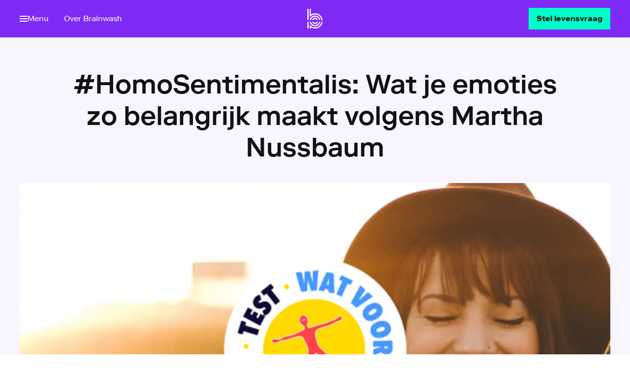

--- FILE ---
content_type: text/html
request_url: https://www.brainwash.nl/artikelen/homosentimentalis-wat-je-emoties-zo-belangrijk-maakt-volgens-martha-nussbaum
body_size: 28164
content:
<!DOCTYPE html><html class="Brand--brainwash" lang="nl"> <head><meta name="sentry-trace" content="4dd1857a92004bc8b975c2c447b66da7-b4c1027fe912f5db"/>
<meta name="baggage" content="sentry-environment=production,sentry-release=brainwash%401.5.325%2Bmain-production,sentry-public_key=0178b7ce3185953f67a00c5b9529b1b1,sentry-trace_id=4dd1857a92004bc8b975c2c447b66da7,sentry-org_id=4507102276878336"/>
<meta name="sentry-route-name" content="%2Fartikelen%2F%5Barticle%5D"/><meta charset="UTF-8"><meta http-equiv="X-UA-Compatible" content="IE=edge"><meta name="viewport" content="width=device-width, initial-scale=1"><title>#HomoSentimentalis: Wat je emoties zo belangrijk maakt volgens Martha Nussbaum | Brainwash | HUMAN</title><meta name="description" content="Brainwash is een platform van HUMAN en Stichting Brainwash. De televisie- en radioprogramma's en de website van Brainwash bieden een plek waar grote persoonlijke en maatschappelijke vraagstukken vanuit een verrassend perspectief worden belicht."><meta property="og:title" content="#HomoSentimentalis: Wat je emoties zo belangrijk maakt volgens Martha Nussbaum"><meta property="og:description" content="Brainwash is een platform van HUMAN en Stichting Brainwash. De televisie- en radioprogramma's en de website van Brainwash bieden een plek waar grote persoonlijke en maatschappelijke vraagstukken vanuit een verrassend perspectief worden belicht."><meta property="og:site_name" content="Brainwash | HUMAN"><meta property="og:url" content="https://www.brainwash.nl/artikelen/homosentimentalis-wat-je-emoties-zo-belangrijk-maakt-volgens-martha-nussbaum"><meta property="og:image" content="https://images.vpro.nl/w_1200/3b099nxomc4n-source.jpg"><meta property="og:image:width" content="1200"><meta property="og:image:height" content="630"><meta property="og:type" content="article"><meta property="og:article:published_time" content="2017-10-03T22:00:00+00:00"><meta property="og:article:modified_time" content="2017-10-03T22:00:00+00:00"><meta name="twitter:dnt" content="on"><meta property="twitter:card" content="summary_large_image"><meta name="apple-mobile-web-app-title" content="Brainwash | HUMAN"><meta name="application-name" content="Brainwash | HUMAN"><meta name="theme-color" content="#924CF6"><link rel="canonical" href="https://www.brainwash.nl/artikelen/homosentimentalis-wat-je-emoties-zo-belangrijk-maakt-volgens-martha-nussbaum"><link rel="sitemap" href="/sitemap-index.xml"><link rel="preload" href="/_astro/RiformaLLWeb-Regular.BrPkawrV.woff2" as="font" type="font/woff2" crossorigin><link rel="preload" href="/_astro/RiformaLLWeb-Medium.BYNTSjAZ.woff2" as="font" type="font/woff2" crossorigin><link rel="preload" href="/_astro/RiformaLLWeb-Bold.Bb0-TV-S.woff2" as="font" type="font/woff2" crossorigin><link rel="preconnect" href="https://images.vpro.nl"><link rel="preconnect" href="https://image.mux.com"><link rel="preconnect" href="https://atconnect.npo.nl"><link rel="preconnect" href="https://topspin.npo.nl"><link rel="preconnect" href="https://cdn.npoplayer.nl"><meta name="msvalidate.01" content="70F8F08A6938D0A5CABC50DB5A42444F"><meta property="prepr:id" content="3e7869d9-e003-4638-8c8c-ddbecb8cc26d"><script>(function(){const clientConfig = {"dataLayerEnabled":false,"gtmClientSide":{"gtmId":"GTM-KN2R2SJ"},"npoTag":{"page":"Brainwash | HUMAN","chapter1":"brainwash","chapter2":"artikel","chapter3":"homosentimentalis-wat-je-emoties-zo-belangrijk-maakt-volgens-martha-nussbaum","brand":"Brainwash.nl","brandId":632863,"platform":"site","platformVersion":"2026-01-27","npoTagScriptSource":"https://npotag.npo-data.nl/prod/npo-tag.min.js","siteName":"Brainwash | HUMAN","env":"prod"},"preprTracking":{"preprTrackingID":"c6f3169289a30836495b1f37b37dea57c4765e78c29f0bca5d89809d827b253b"}};

      window.clientConfig = clientConfig;
    })();</script><link rel="shortcut icon" href="/favicons/favicon.ico?v=1.1" sizes="48x48"><link rel="icon" href="/favicons/favicon.svg" sizes="any" type="image/svg+xml"><link rel="icon" type="image/png" href="/favicons/favicon-96x96.png" sizes="96x96"><link rel="apple-touch-icon" sizes="180x180" href="/favicons/apple-touch-icon.png"><link rel="manifest" href="/favicons/site.webmanifest"><style>:root{--fontfamily-body:"Riforma LL";--fontfamily-utility:"Riforma LL";--fontfamily-heading:"Riforma LL";--fontfamily-program:"Riforma LL";--fontfamily-display-intro:"Riforma LL";--fontfamily-display-name:"Riforma LL";--fontfamily-display-quote:"Riforma LL";--fontfamily-display-headline:"Riforma LL";--fontweight-body:400;--fontweight-utility:400;--fontweight-heading:700;--fontweight-program:500;--fontweight-display-intro:500;--fontweight-display-name:700;--fontweight-display-quote:500;--fontweight-display-headline:500;--lineheight-body:1.5;--lineheight-utility:1.2;--lineheight-heading:1.2;--lineheight-program:.9;--lineheight-display-intro:1.7;--lineheight-display-name:1;--lineheight-display-quote:1.4;--lineheight-display-headline:1.2;--color-transparent-0:hsla(0,0%,100%,0);--color-transparent-50:hsla(0,0%,100%,.5);--color-transparent-75:hsla(0,0%,100%,.75);--color-transparentdark-0:rgba(33,33,33,0);--color-transparentdark-50:rgba(33,33,33,.5);--color-transparentdark-75:rgba(33,33,33,.75);--color-functional-error:#b30100;--color-functional-warning:#ffc700;--color-functional-success:#008037;--color-functional-info:#0062a2;--color-functional-disabled:#9e9e9e;--color-background-default:#fff;--color-background-primary:#f9f5ff;--color-background-secondary:#ddc9fc;--color-background-tertiary:#eefcf9;--color-background-brand:#7e2af4;--color-background-interactive:#00ffc8;--color-background-dark:#30194d;--color-background-disabled:#e0e0e0;--color-background-neutrallight:#f4f4f4;--color-background-neutraldark:#424242;--color-text-default:#121212;--color-text-title:#5d309c;--color-text-subtle:#616162;--color-text-disabled:#9e9e9e;--color-text-inverse:#fff;--color-text-neutral:#121212;--color-icon-primary:#30194d;--color-icon-secondary:#ddc9fc;--color-icon-tertiary:#9e9e9e;--color-icon-inverse:#fff;--color-border-default:#f9f5ff;--color-border-focus:#7e2af4;--color-border-inverse:#ddc9fc;--color-link-default:#008064;--color-link-hover:#30194d;--color-link-active:#5d309c;--color-link-inverse:#eefcf9;--color-link-inversehover:#f9f5ff;--color-input-background:#fff;--color-input-foreground:#121212;--color-input-borderdefault:#9e9e9e;--color-input-borderactive:#1c17a5;--color-interactive-primary-background-default:#00ffc8;--color-interactive-primary-background-hover:#008064;--color-interactive-primary-background-active:#005542;--color-interactive-primary-foreground-default:#121212;--color-interactive-primary-foreground-hover:#fff;--color-interactive-primary-foreground-active:#fff;--color-interactive-secondary-background-default:#008064;--color-interactive-secondary-background-hover:#008064;--color-interactive-secondary-background-active:#005542;--color-interactive-secondary-foreground-default:#008064;--color-interactive-secondary-foreground-hover:#fff;--color-interactive-secondary-foreground-active:#fff;--color-interactive-tertiary-background-default:hsla(0,0%,100%,0);--color-interactive-tertiary-background-hover:#008064;--color-interactive-tertiary-background-active:#005542;--color-interactive-tertiary-foreground-default:#008064;--color-interactive-tertiary-foreground-hover:#fff;--color-interactive-tertiary-foreground-active:#fff;--color-surface-primary-background:#f9f5ff;--color-surface-primary-accent:rgba(48,25,77,.33);--color-surface-primary-text-default:#121212;--color-surface-primary-text-subtle:#121212;--color-surface-primary-text-title:#121212;--color-surface-primary-text-link:#008064;--color-surface-primary-text-hover:#005542;--color-surface-primary-interactive-background:#00ffc8;--color-surface-primary-interactive-foreground:#121212;--color-surface-primary-interactive-hoverbackground:#008064;--color-surface-primary-interactive-hoverforeground:#fff;--color-surface-primary-input-background:#fff;--color-surface-primary-input-foreground:#080731;--color-surface-primary-input-borderdefault:#120e63;--color-surface-primary-input-borderactive:#1c17a5;--color-surface-secondary-background:#eefcf9;--color-surface-secondary-accent:rgba(8,7,49,.33);--color-surface-secondary-text-default:#121212;--color-surface-secondary-text-subtle:#121212;--color-surface-secondary-text-title:#121212;--color-surface-secondary-text-link:#5d309c;--color-surface-secondary-text-hover:#30194d;--color-surface-secondary-interactive-background:#7e2af4;--color-surface-secondary-interactive-foreground:#fff;--color-surface-secondary-interactive-hoverbackground:#5d309c;--color-surface-secondary-interactive-hoverforeground:#fff;--color-surface-secondary-input-background:#fff;--color-surface-secondary-input-foreground:#080731;--color-surface-secondary-input-borderdefault:#120e63;--color-surface-secondary-input-borderactive:#1c17a5;--color-surface-altprimary-background:#7e2af4;--color-surface-altprimary-accent:rgba(221,201,252,.33);--color-surface-altprimary-text-default:#fff;--color-surface-altprimary-text-subtle:#fff;--color-surface-altprimary-text-title:#fff;--color-surface-altprimary-text-link:#fff;--color-surface-altprimary-text-hover:#00ffc8;--color-surface-altprimary-interactive-background:#00ffc8;--color-surface-altprimary-interactive-foreground:#121212;--color-surface-altprimary-interactive-hoverbackground:#008064;--color-surface-altprimary-interactive-hoverforeground:#fff;--color-surface-altprimary-input-background:#fff;--color-surface-altprimary-input-foreground:#080731;--color-surface-altprimary-input-borderdefault:#120e63;--color-surface-altprimary-input-borderactive:#1c17a5;--color-surface-altsecondary-background:#00ffc8;--color-surface-altsecondary-accent:rgba(0,85,66,.33);--color-surface-altsecondary-text-default:#121212;--color-surface-altsecondary-text-subtle:#121212;--color-surface-altsecondary-text-title:#121212;--color-surface-altsecondary-text-link:#121212;--color-surface-altsecondary-text-hover:#7e2af4;--color-surface-altsecondary-interactive-background:#7e2af4;--color-surface-altsecondary-interactive-foreground:#fff;--color-surface-altsecondary-interactive-hoverbackground:#5d309c;--color-surface-altsecondary-interactive-hoverforeground:#fff;--color-surface-altsecondary-input-background:#fff;--color-surface-altsecondary-input-foreground:#080731;--color-surface-altsecondary-input-borderdefault:#120e63;--color-surface-altsecondary-input-borderactive:#1c17a5;--color-surface-neutral-background:#f4f4f4;--color-surface-neutral-accent:hsla(0,0%,96%,.33);--color-surface-neutral-text-default:#121212;--color-surface-neutral-text-subtle:#121212;--color-surface-neutral-text-title:#121212;--color-surface-neutral-text-link:#008064;--color-surface-neutral-text-hover:#005542;--color-surface-neutral-interactive-background:#00ffc8;--color-surface-neutral-interactive-foreground:#121212;--color-surface-neutral-interactive-hoverbackground:#008064;--color-surface-neutral-interactive-hoverforeground:#fff;--color-surface-neutral-input-background:#fff;--color-surface-neutral-input-foreground:#121212;--color-surface-neutral-input-borderdefault:#120e63;--color-surface-neutral-input-borderactive:#1c17a5;--motion-style-easeinout:cubic-bezier(.42,0,.58,1);--motion-style-easeout:cubic-bezier(.19,.91,.38,1);--motion-style-easein:cubic-bezier(.42,0,1,1);--motion-style-fast-hoverin:cubic-bezier(.42,0,.58,1),.15s;--motion-style-fast-hoverout:.15s cubic-bezier(.19,.91,.38,1);--motion-style-slow-movementin:.25s cubic-bezier(.42,0,1,1);--motion-style-slow-movementout:.25s cubic-bezier(.19,.91,.38,1);--motion-style-medium-hoverin:cubic-bezier(.42,0,1,1) .2s;--motion-style-medium-hoverout:.2s cubic-bezier(.19,.91,.38,1);--motion-duration-150:.15s;--motion-duration-200:.2s;--motion-duration-250:.25s;--motion-duration-fast:.15s;--motion-duration-medium:.2s;--motion-duration-slow:.25s;--spacing-100:4px;--spacing-200:8px;--spacing-300:16px;--spacing-400:32px;--spacing-500:64px;--spacing-600:128px;--spacing-700:256px;--body-xl-fontfamily:"Riforma LL";--body-xl-fontweight:400;--body-xl-fontsize:1.25;--body-xl-lineheight:1.5;--body-lg-fontfamily:"Riforma LL";--body-lg-fontweight:400;--body-lg-fontsize:1.125;--body-lg-lineheight:1.5;--body-md-fontfamily:"Riforma LL";--body-md-fontweight:400;--body-md-fontsize:1;--body-md-lineheight:1.5;--body-sm-fontfamily:"Riforma LL";--body-sm-fontweight:400;--body-sm-fontsize:.9375;--body-sm-lineheight:1.5;--body-xl-fontsize-max:1.375;--body-lg-fontsize-max:1.25;--body-md-fontsize-max:1.0625;--body-sm-fontsize-max:1;--display-intro-fontsize-max:1.25;--display-name-fontsize-max:2.3125;--display-quote-fontsize-max:1.375;--display-headline-fontsize-max:3.375;--display-intro-fontfamily:"Riforma LL";--display-intro-fontweight:500;--display-intro-fontsize:1.125;--display-intro-lineheight:1.7;--display-name-fontfamily:"Riforma LL";--display-name-fontweight:700;--display-name-fontsize:2.25;--display-name-lineheight:1;--display-quote-fontfamily:"Riforma LL";--display-quote-fontweight:500;--display-quote-fontsize:1.25;--display-quote-lineheight:1.4;--display-headline-fontfamily:"Riforma LL";--display-headline-fontweight:500;--display-headline-fontsize:2;--display-headline-lineheight:1.2;--utility-xxxl-fontsize-max:1.25;--utility-xxl-fontsize-max:1.125;--utility-xl-fontsize-max:1;--utility-lg-fontsize-max:.875;--utility-md-fontsize-max:.75;--utility-sm-fontsize-max:.625;--utility-xxxl-fontfamily:"Riforma LL";--utility-xxxl-fontweight:400;--utility-xxxl-fontsize:1.25;--utility-xxxl-lineheight:1.2;--utility-xxl-fontfamily:"Riforma LL";--utility-xxl-fontweight:400;--utility-xxl-fontsize:1.125;--utility-xxl-lineheight:1.2;--utility-xl-fontfamily:"Riforma LL";--utility-xl-fontweight:400;--utility-xl-fontsize:1;--utility-xl-lineheight:1.2;--utility-lg-fontfamily:"Riforma LL";--utility-lg-fontweight:400;--utility-lg-fontsize:.875;--utility-lg-lineheight:1.2;--utility-md-fontfamily:"Riforma LL";--utility-md-fontweight:400;--utility-md-fontsize:.75;--utility-md-lineheight:1.2;--utility-sm-fontfamily:"Riforma LL";--utility-sm-fontweight:400;--utility-sm-fontsize:.625;--utility-sm-lineheight:1.2;--heading-xxxl-fontfamily:"Riforma LL";--heading-xxxl-fontweight:700;--heading-xxxl-fontsize:2.5;--heading-xxxl-lineheight:1.2;--heading-xxl-fontfamily:"Riforma LL";--heading-xxl-fontweight:700;--heading-xxl-fontsize:2.25;--heading-xxl-lineheight:1.2;--heading-xl-fontfamily:"Riforma LL";--heading-xl-fontweight:700;--heading-xl-fontsize:2;--heading-xl-lineheight:1.2;--heading-lg-fontfamily:"Riforma LL";--heading-lg-fontweight:700;--heading-lg-fontsize:1.75;--heading-lg-lineheight:1.2;--heading-md-fontfamily:"Riforma LL";--heading-md-fontweight:700;--heading-md-fontsize:1.6875;--heading-md-lineheight:1.2;--heading-sm-fontfamily:"Riforma LL";--heading-sm-fontweight:700;--heading-sm-fontsize:1.4375;--heading-sm-lineheight:1.2;--heading-xs-fontfamily:"Riforma LL";--heading-xs-fontweight:700;--heading-xs-fontsize:1.25;--heading-xs-lineheight:1.2;--heading-xxs-fontfamily:"Riforma LL";--heading-xxs-fontweight:700;--heading-xxs-fontsize:1.0625;--heading-xxs-lineheight:1.2;--heading-xxxl-fontsize-max:4.8125;--heading-xxl-fontsize-max:4.125;--heading-xl-fontsize-max:3.375;--heading-lg-fontsize-max:2.8125;--heading-md-fontsize-max:2.3125;--heading-sm-fontsize-max:1.9375;--heading-xs-fontsize-max:1.625;--heading-xxs-fontsize-max:1.375;--program-xxl-fontfamily:"Riforma LL";--program-xxl-fontweight:500;--program-xxl-fontsize:3.75;--program-xxl-lineheight:.9;--program-xl-fontfamily:"Riforma LL";--program-xl-fontweight:500;--program-xl-fontsize:2.8125;--program-xl-lineheight:.9;--program-lg-fontfamily:"Riforma LL";--program-lg-fontweight:500;--program-lg-fontsize:1.75;--program-lg-lineheight:.9;--program-sm-fontfamily:"Riforma LL";--program-sm-fontweight:500;--program-sm-fontsize:1.4375;--program-sm-lineheight:.9;--program-xxl-fontsize-max:8;--program-xl-fontsize-max:6.25;--program-lg-fontsize-max:2.5;--program-sm-fontsize-max:1.9375;--fallback-body:system-ui,sans-serif;--fallback-heading:system-ui,sans-serif;--fallback-utility:system-ui,sans-serif;--fontstack-body:var(--fontfamily-body),var(--fallback-body);--fontstack-heading:var(--fontfamily-heading),var(--fallback-heading);--fontstack-program:var(--fontfamily-program),var(--fallback-heading);--fontstack-utility:var(--fontfamily-utility),var(--fallback-utility);--fontstack-display-intro:var(--fontfamily-display-intro),var(--fallback-body);--fontstack-display-name:var(--fontfamily-display-name),var(--fallback-body);--fontstack-display-quote:var(--fontfamily-display-quote),var(--fallback-body);--fontstack-display-headline:var(--fontfamily-display-headline),var(--fallback-heading)}@font-face{font-display:block;font-family:Riforma LL;font-style:normal;font-weight:400;src:url(/_astro/RiformaLLWeb-Regular.BrPkawrV.woff2) format("woff2")}@font-face{font-display:block;font-family:Riforma LL;font-style:normal;font-weight:500;src:url(/_astro/RiformaLLWeb-Medium.BYNTSjAZ.woff2) format("woff2")}@font-face{font-display:block;font-family:Riforma LL;font-style:normal;font-weight:700;src:url(/_astro/RiformaLLWeb-Bold.Bb0-TV-S.woff2) format("woff2")}</style><script type="module" src="/_astro/BaseLayout.astro_astro_type_script_index_0_lang.D9NDkgSs.js"></script><script src="https://ccm.npo.nl/sites/HUMAN/brainwash.nl/ccm-wrapper_v1.1.js" crossorigin="anonymous" defer>(function(){const organisation = "HUMAN";
const site = "brainwash.nl";
const ccmWrapperVersion = "v1.1";
const ccmDomain = "https://ccm.npo.nl";
})();</script><script>
  window.addEventListener(
    "CCM_Wrapper_ready",
    () => {
      ccmWrapper?.init();
    },
    false,
  );
</script><script type="module">(function(){try{var e=typeof window<"u"?window:typeof global<"u"?global:typeof globalThis<"u"?globalThis:typeof self<"u"?self:{};e.SENTRY_RELEASE={id:"brainwash@1.5.325+main-production"}}catch{}})();try{(function(){var e=typeof window<"u"?window:typeof global<"u"?global:typeof globalThis<"u"?globalThis:typeof self<"u"?self:{},o=new e.Error().stack;o&&(e._sentryDebugIds=e._sentryDebugIds||{},e._sentryDebugIds[o]="1c1ca665-fd97-4ddb-acea-1b2aa969ea64",e._sentryDebugIdIdentifier="sentry-dbid-1c1ca665-fd97-4ddb-acea-1b2aa969ea64")})()}catch{}const n=()=>{const e=window.ccm?.get_permissions()??[];document.querySelectorAll("[data-required-cookies]").forEach(d=>{const i=d.dataset.requiredCookies;if(i)if(i==="none")d.dataset.cookiesConsent="true";else{const t=i.split(",").every(s=>e.includes(s.trim()));d.dataset.cookiesConsent=t.toString()}})};typeof window.ccm<"u"&&window.ccm.isDone()===!0?n():window.addEventListener("CCM_done",n,!1);
//# sourceMappingURL=CookieConsentModule.astro_astro_type_script_index_1_lang.Cjfn8R_T.js.map</script><link rel="stylesheet" href="/_astro/_preview_.QrbC_3rH.css">
<style>.Navigation-skip[data-astro-cid-obnj5ng4]{inset:0;pointer-events:none;position:absolute;transform:translate(-100vw);z-index:calc(var(--z-index-nav) + 2)}.Navigation-skip[data-astro-cid-obnj5ng4]:has(.Navigation-skipLink:focus),.Navigation-skip[data-astro-cid-obnj5ng4]:has(.Navigation-skipLink:focus-within){pointer-events:auto;transform:translateY(0)}.Navigation-skipLink[data-astro-cid-obnj5ng4]{z-index:1}
</style>
<link rel="stylesheet" href="/_astro/_article_.BWIWtJ2v.css">
<link rel="stylesheet" href="/_astro/_article_.DunRymgH.css">
<style>.Modal[data-astro-cid-iiovc2xc]{align-items:center;bottom:env(safe-area-inset-bottom);display:flex;justify-content:center;left:env(safe-area-inset-left);opacity:1;position:fixed;right:env(safe-area-inset-right);top:env(safe-area-inset-top);z-index:calc(var(--z-index-nav) + 1)}.Modal-title[data-astro-cid-iiovc2xc]{clip-path:inset(50%);height:1px;margin:-1px;overflow:hidden;position:absolute;width:1px}.Modal-overlay[data-astro-cid-iiovc2xc]{background-color:#00000080;inset:0;position:absolute}.Modal[data-astro-cid-iiovc2xc][aria-hidden=true]{display:none;opacity:0}.Modal-close[data-astro-cid-iiovc2xc]{position:absolute;right:1rem;top:1rem;z-index:2}.Modal-close[data-astro-cid-iiovc2xc].Button{border-color:inherit;color:#fff}@keyframes fade-in{0%{opacity:0}to{opacity:1}}.Modal-content[data-astro-cid-iiovc2xc]{align-items:center;animation:fade-in .3s var(--motion-style-easeout) forwards;display:flex;justify-content:center;position:relative}.FullscreenSlideshow[data-astro-cid-s32rkg4w]{--slideshow-width:100vw;--slideshow-height: calc(100dvh - env(safe-area-inset-top) - env(safe-area-inset-bottom)) }
.NavList[data-astro-cid-s3i6rzvh]{--navlist-color-title:var(--color-text-title);--navlist-color-link:var(--color-text-default);--navlist-color-overview:var(--color-link-default);display:flex;flex-direction:column}[data-surface] .NavList[data-astro-cid-s3i6rzvh]{--navlist-color-title:var(--surface-subtle);--navlist-color-link:var(--surface-text);--navlist-color-overview:var(--surface-link)}.NavList-title[data-astro-cid-s3i6rzvh]{color:var(--navlist-color-title);font:var(--font-utility-lg);margin-bottom:1rem}.NavList-linkList[data-astro-cid-s3i6rzvh]{display:flex;flex-direction:column;list-style-type:none;margin:0;padding:0;row-gap:.75rem}.NavList-item--appstore[data-astro-cid-s3i6rzvh]{display:flex}.NavList-linkList[data-astro-cid-s3i6rzvh] .TextLink,.NavList-linkList[data-astro-cid-s3i6rzvh] .TextLink[data-astro-cid-s3i6rzvh]{--textlink-gap:.5rem;--textlink-color:var(--navlist-color-link);--textlink-decoration-color:transparent}.NavList[data-astro-cid-s3i6rzvh].NavList--row .NavList-linkList[data-astro-cid-s3i6rzvh]{-moz-column-gap:.5rem;column-gap:.5rem;flex-direction:row}.NavList[data-astro-cid-s3i6rzvh].NavList--inline .NavList-linkList[data-astro-cid-s3i6rzvh]{display:inline-flex;flex-flow:row wrap;gap:0 var(--navlist-column-gap,.25rem);list-style-type:none;padding:0}.NavList[data-astro-cid-s3i6rzvh].NavList--inline .TextLink[data-astro-cid-s3i6rzvh]{--textlink-color:var(--navlist-color-link);--textlink-decoration-color:currentcolor;display:flex;font:var(--font-utility-lg)}.NavList[data-astro-cid-s3i6rzvh] .NavList-item--overview[data-astro-cid-s3i6rzvh] .TextLink[data-astro-cid-s3i6rzvh]{--textlink-color:var(--navlist-color-overview);font:var(--font-body-sm)}
</style>
<link rel="stylesheet" href="/_astro/beoordelingen.D9Hb1Hv2.css">
<style>.ReadingGrid[data-astro-cid-p7euxo57]{--__subgrid-child-column:1/13;display:grid;grid-template-columns:repeat(var(--grid-columns),1fr);grid-column-gap:var(--grid-gap)}.ReadingGrid-inner[data-astro-cid-p7euxo57]{grid-column:var(--__subgrid-child-column)}@media(min-width:37.5rem){.ReadingGrid-inner[data-astro-cid-p7euxo57]{--__subgrid-child-column:3/11}}@media(min-width:64rem){.ReadingGrid-inner[data-astro-cid-p7euxo57]{--__subgrid-child-column:4/10}}.ReadingGrid-inner[data-astro-cid-p7euxo57]>*{margin-bottom:2rem}.ReadingGrid-inner[data-astro-cid-p7euxo57]:not(:empty){margin-trim:block-end;padding-bottom:2rem}@supports (grid-template-columns:subgrid){.ReadingGrid-inner[data-astro-cid-p7euxo57]{display:grid;grid-column:1/-1;grid-template-columns:subgrid}.ReadingGrid-inner[data-astro-cid-p7euxo57]>*{grid-column:var(--subgrid-child-column,var(--__subgrid-child-column))}}.DetailLayout-header[data-astro-cid-5aelmh4j]{background-color:var(--color-background-primary);display:flex;overflow:hidden}.DetailLayout-container[data-astro-cid-5aelmh4j]{margin:0 auto;max-width:var(--content-width);padding:0 var(--grid-gutter);width:100%}.DetailLayout-aside[data-astro-cid-5aelmh4j],.DetailLayout-main[data-astro-cid-5aelmh4j]{background-color:var(--color-background-default)}
.TextLink[data-astro-cid-q6gpvzzp]{--textlink-color:#000;--navlist-color-link:#000}.TextLink[data-astro-cid-q6gpvzzp]:hover{--textlink-color-hover:#333}
.Icon[data-astro-cid-44mvnqn3]{transition:opacity var(--motion-medium) var(--motion-easein)}.Spinner[data-astro-cid-44mvnqn3] svg{animation:rotation .75s linear infinite}
</style>
<link rel="stylesheet" href="/_astro/index.BVN6n_ZZ.css">
<link rel="stylesheet" href="/_astro/index.DX8JJrT7.css">
<style>.Label[data-astro-cid-nonakx5i]{--__label-color:var(--labelgroup-color,var(--color-text-subtle));--__label-background-color:var(--__label-color);--__label-background-color-hover:transparent;--__label-text-color:var(--color-background-default);--__label-text-color-hover:var(--__label-color);--__label-padding-inline:.25rem;--__label-padding-top:.1875rem;--__label-padding-bottom:.125rem;--__label-border:1px solid var(--__label-color);--__label-motion:var(--motion-easein);--__label-fontweight:var(--fontweight-heading);background-color:var(--__label-background-color);border:var(--__label-border);color:var(--__label-text-color);display:inline-flex;padding:var(--__label-padding-top) var(--__label-padding-inline) var(--__label-padding-bottom) var(--__label-padding-inline);text-decoration:none;transition:color var(--motion-onhover-fast) var(--__label-motion),border-color var(--motion-onhover-fast) var(--__label-motion),background-color var(--motion-onhover-fast) var(--__label-motion)}.Label-inner[data-astro-cid-nonakx5i]{align-items:center;display:inline-flex;font:var(--font-utility-md);font-weight:var(--__label-fontweight);text-transform:uppercase;-webkit-user-select:none;-moz-user-select:none;user-select:none}.Label[data-astro-cid-nonakx5i]:focus-visible{outline:var(--outline-width) solid var(--outline-color);outline-offset:var(--outline-offset)}a[data-astro-cid-nonakx5i].Label:focus,a[data-astro-cid-nonakx5i].Label:hover{--__label-color:var(--labelgroup-color,var(--color-link-hover));--__label-motion:var(--motion-easeout)}.Label--secondary[data-astro-cid-nonakx5i]{--__label-text-color:var(--__label-color);--__label-background-color:transparent}.Label--interactive[data-astro-cid-nonakx5i]{--__label-color:var(--labelgroup-color,var(--color-link-default));cursor:pointer}.Label--informative[data-astro-cid-nonakx5i]{--__label-text-color:var(--labelgroup-color,var(--color-text-subtle));--__label-background-color:transparent;--__label-border:none;padding:0}.Label--informative[data-astro-cid-nonakx5i].Label--secondary{--__label-fontweight:var(--fontweight-utility)}.LabelGroup[data-astro-cid-fqi443yd]{display:flex;flex-wrap:wrap;gap:.75rem;justify-content:var(--__labelgroup-justify-content)}
.Accordion[data-astro-cid-qokbitiw]{--__accordion-color-border:var( --accordion-color-border,var(--color-border-default) );--__accordion-color-background:var( --accordion-color-background,var(--color-background-default) );border-bottom:1px solid var(--__accordion-color-border);border-top:1px solid var(--__accordion-color-border);margin-bottom:2rem;margin-top:2rem}.Accordion-summary[data-astro-cid-qokbitiw]{align-items:center;color:var(--color-text-default);cursor:pointer;display:flex;justify-content:space-between;padding-bottom:1rem;padding-top:1rem;transition:color var(--motion-slow) var(--motion-easeout),-webkit-text-decoration var(--motion-slow) var(--motion-easeout);transition:text-decoration var(--motion-slow) var(--motion-easeout),color var(--motion-slow) var(--motion-easeout);transition:text-decoration var(--motion-slow) var(--motion-easeout),color var(--motion-slow) var(--motion-easeout),-webkit-text-decoration var(--motion-slow) var(--motion-easeout);-webkit-user-select:none;-moz-user-select:none;user-select:none}.Accordion-summary[data-astro-cid-qokbitiw]:focus-visible{outline:var(--outline-width) solid var(--outline-color);outline-offset:var(--outline-offset)}.Accordion-summary[data-astro-cid-qokbitiw]::-webkit-details-marker{display:none}.Accordion[data-astro-cid-qokbitiw][open] .Accordion-summary[data-astro-cid-qokbitiw]{--sticky-offset:calc(var(--nav-bar-height) + var(--offset-top));background-color:var(--__accordion-color-background);position:sticky;top:var(--sticky-offset,0)}.Accordion-title[data-astro-cid-qokbitiw]{font:var(--font-utility-xxl);font-weight:700;line-height:1.4;padding-right:var(--grid-gap);-webkit-text-decoration:solid underline transparent;text-decoration:solid underline transparent;transition:color var(--motion-onhover-fast) var(--motion-easein),-webkit-text-decoration var(--motion-onhover-fast) var(--motion-easein);transition:text-decoration var(--motion-onhover-fast) var(--motion-easein),color var(--motion-onhover-fast) var(--motion-easein);transition:text-decoration var(--motion-onhover-fast) var(--motion-easein),color var(--motion-onhover-fast) var(--motion-easein),-webkit-text-decoration var(--motion-onhover-fast) var(--motion-easein)}.Accordion-summary[data-astro-cid-qokbitiw]:hover .Accordion-title[data-astro-cid-qokbitiw]{color:var(--color-link-hover);text-decoration-color:var(--color-link-hover)}.Accordion-icon[data-astro-cid-qokbitiw]{--villa-icon-width:1.5rem;display:flex;flex:0 0 auto;transition:color var(--motion-onhover-fast) var(--motion-easein),transform var(--motion-medium) var(--motion-easein)}.Accordion[data-astro-cid-qokbitiw][open] .Accordion-icon[data-astro-cid-qokbitiw]{transform:rotateX(-180deg)}.Accordion-summary[data-astro-cid-qokbitiw]:hover .Accordion-icon[data-astro-cid-qokbitiw]{color:var(--color-link-hover)}.Accordion-content[data-astro-cid-qokbitiw]{opacity:0;padding-bottom:1.5rem;padding-top:.5rem;transition:opacity var(--motion-fast) var(--motion-easein)}.Accordion-content[data-astro-cid-qokbitiw].RichText{--richtext-h4-font:var(--font-heading-xxs);--richttext-text-font:var(--font-body-sm);--richttext-text-margin:0 0 1rem 0}.Accordion[data-astro-cid-qokbitiw][open] .Accordion-content[data-astro-cid-qokbitiw]{opacity:1;transition:opacity var(--motion-fast) var(--motion-easein) var(--motion-fast)}.Accordion[data-astro-cid-qokbitiw].Accordion+.Accordion[data-astro-cid-qokbitiw].Accordion{margin-top:calc(-2rem - 1px)}.RichText:has(:last-child:is(h1,h2,h3,h4,h5,h6))+.Accordion[data-astro-cid-qokbitiw]{margin-top:-.75rem}.Accordion[data-astro-cid-qokbitiw]::details-content{display:block;height:0;overflow:hidden;transition-behavior:allow-discrete;transition-duration:var(--motion-slow);transition-property:block-size,content-visibility;transition-timing-function:var(--motion-easein)}.Accordion[data-astro-cid-qokbitiw][open]::details-content{height:auto;height:calc-size(auto,size)}
.SlideshowContainer[data-astro-cid-fgx7edfg]{--__slideshow-height:var(--slideshow-height,400px);--__slideshow-text-color:var(--color-text-inverse);display:block;height:var(--__slideshow-height);position:relative;width:var(--slideshow-width,100%)}.Slideshow[data-astro-cid-fgx7edfg]{--__top-bottom-safe-space:4rem;background-color:var(--color-background-neutraldark);display:grid;grid-template-columns:1fr;min-height:100%;position:relative;width:100%}@media(min-width:37.5rem){.Slideshow[data-astro-cid-fgx7edfg]{grid-template-columns:auto 1fr auto}}.Slideshow[data-astro-cid-fgx7edfg] .Button:not([aria-disabled=true]){border-color:inherit;color:var(--__slideshow-text-color)}.Slideshow[data-astro-cid-fgx7edfg] .Spinner{color:var(--__slideshow-text-color);left:50%;opacity:0;position:absolute;top:50%;transition:opacity .1s}.Slideshow[data-astro-cid-fgx7edfg] .SpinnerVisible{opacity:1;transition-delay:.3s}.Slideshow-ariaAnnouncer[data-astro-cid-fgx7edfg]{clip-path:inset(50%);height:1px;margin:-1px;overflow:hidden;position:absolute;width:1px}.Slideshow-inner[data-astro-cid-fgx7edfg]{display:grid;grid-column:1;grid-row:1;grid-template-rows:var(--__top-bottom-safe-space) 1fr;height:var(--__slideshow-height);width:100%}@media(min-width:37.5rem){.Slideshow-inner[data-astro-cid-fgx7edfg]{grid-column:2}}.Slideshow-scrollWrapper[data-astro-cid-fgx7edfg]{grid-row:2;overflow-x:auto;overflow-y:hidden;position:relative;scroll-snap-type:x mandatory;white-space:nowrap}.Slideshow-list[data-astro-cid-fgx7edfg]{align-items:stretch;display:flex;flex-wrap:nowrap;height:calc(100% - var(--__top-bottom-safe-space));list-style-type:none;padding:0;position:relative}@media(min-width:37.5rem){.Slideshow-list[data-astro-cid-fgx7edfg]{justify-content:center;min-width:auto}}.Slideshow-listItem[data-astro-cid-fgx7edfg]{flex:0 0 100%;scroll-snap-align:start}@media(min-width:37.5rem){.Slideshow-listItem[data-astro-cid-fgx7edfg]{inset:0;position:absolute}}[data-astro-cid-fgx7edfg][data-active=false]{display:block}@media(min-width:37.5rem){[data-astro-cid-fgx7edfg][data-active=false]{display:none}}@media(scripting:enabled){figure[data-astro-cid-fgx7edfg]>img[data-astro-cid-fgx7edfg]{opacity:0;transition:opacity var(--motion-fast) var(--motion-easein),transform var(--motion-fast) var(--motion-easein)}figure[data-astro-cid-fgx7edfg][data-is-loaded]>img[data-astro-cid-fgx7edfg]{opacity:1}}figure[data-astro-cid-fgx7edfg]{align-items:center;display:flex;flex-direction:column;height:100%;justify-content:center;margin:0;width:100%}@media(min-width:37.5rem){figure[data-astro-cid-fgx7edfg]{width:auto}}figcaption[data-astro-cid-fgx7edfg]{align-items:center;bottom:calc(-1 * var(--__top-bottom-safe-space));color:var(--__slideshow-text-color);display:flex;font:var(--font-utility-md);justify-content:center;max-width:600px;min-height:var(--__top-bottom-safe-space);position:absolute;text-align:center;white-space:wrap;width:100%}figcaption[data-astro-cid-fgx7edfg] .Copyright{color:inherit;opacity:.8}figcaption[data-astro-cid-fgx7edfg] .Copyright+.Caption[data-astro-cid-fgx7edfg]:before{content:" · "}.Slideshow-caption[data-astro-cid-fgx7edfg]{display:-webkit-box;-webkit-line-clamp:4;-webkit-box-orient:vertical;overflow:hidden}img[data-astro-cid-fgx7edfg]{height:100%;-o-object-fit:contain;object-fit:contain;position:relative;width:100%}.Slideshow-next[data-astro-cid-fgx7edfg],.Slideshow-prev[data-astro-cid-fgx7edfg]{display:none}@media(min-width:37.5rem){.Slideshow-next[data-astro-cid-fgx7edfg],.Slideshow-prev[data-astro-cid-fgx7edfg]{align-self:center;display:block;grid-row:1}.Slideshow-prev[data-astro-cid-fgx7edfg]{grid-column:1;margin-left:1rem}.Slideshow-next[data-astro-cid-fgx7edfg]{grid-column:3;margin-right:1rem}}.Slideshow-counter[data-astro-cid-fgx7edfg]{align-content:center;align-items:center;color:var(--__slideshow-text-color);display:flex;grid-row:1;justify-content:center;min-height:var(--__top-bottom-safe-space);text-align:center}
</style>
<link rel="stylesheet" href="/_astro/_article_.DtyOmALb.css">
<style>.EmbedSpotify[data-astro-cid-bvyma3od]{--embed-min-height:9.5rem}.EmbedYoutube[data-astro-cid-zcrndreq]{--cookie-notice-margin:1rem;--embed-min-height:none;--embed-border-radius:0}.EmbedX[data-astro-cid-wpv2avn6]{--embed-min-height:225px;--cookie-notice-margin:1rem}.EmbedX[data-astro-cid-wpv2avn6] .twitter-tweet{line-height:1.5;margin:0 auto!important}
</style>
<link rel="stylesheet" href="/_astro/index.CJFeLopS.css">
<style>.RichText .CaptionFigure{--col-gap:var(--grid-gap);--col-width:calc((100% - (7 * var(--col-gap))) / 8);margin-bottom:2rem}@media(min-width:64rem){.RichText .CaptionFigure{--col-width:calc((100% - (5 * var(--col-gap))) / 6)}}@media(min-width:37.5rem){.RichText .CaptionFigure--alignLeft{float:left}.RichText .CaptionFigure--alignRight{float:right}}.RichText .CaptionFigure--portrait{--portrait-offset:0;--portrait-gutter:0;--portrait-width:100%}@media(min-width:37.5rem){.RichText .CaptionFigure--portrait{--portrait-width:calc(var(--col-gap) * 3 + var(--col-width) * 4);--portrait-offset:calc(var(--col-gap) * -2 + var(--col-width) * -2);--portrait-gutter:var(--col-gap)}}@media(min-width:64rem){.RichText .CaptionFigure--portrait{--portrait-width:calc(var(--col-gap) * 2 + var(--col-width) * 3);--portrait-offset:calc(var(--col-gap) * -1 + var(--col-width) * -1)}}.RichText .CaptionFigure--portrait:not(.CaptionFigure--alignCenter){width:var(--portrait-width)}@media(min-width:37.5rem){.RichText .CaptionFigure--landscape.CaptionFigure--alignLeft,.RichText .CaptionFigure--landscape.CaptionFigure--alignRight,.RichText .CaptionFigure--portrait.CaptionFigure--alignLeft,.RichText .CaptionFigure--portrait.CaptionFigure--alignRight{margin-bottom:0;margin-top:0;padding-bottom:1.5rem;padding-top:.25rem}}.RichText .CaptionFigure--portrait.CaptionFigure--alignLeft{margin-left:var(--portrait-offset);padding-right:var(--portrait-gutter)}.RichText .CaptionFigure--portrait.CaptionFigure--alignRight{margin-right:var(--portrait-offset);padding-left:var(--portrait-gutter)}.RichText .CaptionFigure--landscape{--landscape-offset:0;--landscape-gutter:0;--landscape-width:100%}@media(min-width:37.5rem){.RichText .CaptionFigure--landscape{--landscape-width:calc(var(--col-gap) * 4 + var(--col-width) * 5);--landscape-offset:calc(var(--col-gap) * -2 + var(--col-width) * -2);--landscape-gutter:var(--col-gap)}}@media(min-width:64rem){.RichText .CaptionFigure--landscape{--landscape-width:calc(var(--col-gap) * 3 + var(--col-width) * 4)}}.RichText .CaptionFigure--landscape.CaptionFigure--alignLeft,.RichText .CaptionFigure--landscape.CaptionFigure--alignRight{width:var(--landscape-width)}.RichText .CaptionFigure--landscape.CaptionFigure--alignLeft{margin-left:var(--landscape-offset);padding-right:var(--landscape-gutter)}.RichText .CaptionFigure--landscape.CaptionFigure--alignRight{margin-right:var(--landscape-offset);padding-left:var(--landscape-gutter)}@media(min-width:37.5rem){.RichText .CaptionFigure--landscape+h2,.RichText .CaptionFigure--landscape+h3,.RichText .CaptionFigure--landscape+h4,.RichText .CaptionFigure--portrait+h2,.RichText .CaptionFigure--portrait+h3,.RichText .CaptionFigure--portrait+h4{margin-top:0}}
</style>
<link rel="stylesheet" href="/_astro/index.CnGXJD1f.css">
<link rel="stylesheet" href="/_astro/beoordelingen.CR0frRAL.css">
<style>@container (min-width:750px){.VillaNewsletter[data-astro-cid-efw7azjt]{flex-basis:560px}}.VillaNewsletter-success[data-astro-cid-efw7azjt]{align-items:var(--villa-newsletter-success-alignment);display:flex;flex-direction:column}.VillaNewsletter-heading[data-astro-cid-efw7azjt]{font:var(--font-heading-sm);margin-bottom:.5rem;margin-top:0}.VillaNewsletter-nextSteps[data-astro-cid-efw7azjt]{margin-top:1rem}.VillaNewsletter-success[data-astro-cid-efw7azjt] .TextLink,.VillaNewsletter[data-astro-cid-efw7azjt] .TextLink{margin-top:1.5rem}.VillaNewsletter-resubmit[data-astro-cid-efw7azjt][data-loading]>.TextLink{opacity:0;pointer-events:none}.VillaNewsletter-popover[data-astro-cid-efw7azjt]{background-color:var(--color-background-default);border:5px solid;box-shadow:0 1px 4px #00000029;max-width:50ch;padding:1rem}.VillaNewsletter-error[data-astro-cid-efw7azjt]{border-color:var(--color-functional-error)}.VillaNewsletter-form[data-astro-cid-efw7azjt]{align-items:center;display:flex;flex-flow:row wrap;gap:1rem;height:-moz-min-content;height:min-content}.VillaNewsletter-email{flex:3 0 220px}.VillaNewsletter-button{align-self:flex-end;flex:1 0 max-content}
.ternair-embedded-form-container.ternair-embedded-form-container{max-width:var(--content-width)}.ternair-embedded-form-container form.ternair-embedded-form.ternair-embedded-form *{font:var(--font-body-md)}.ternair-embedded-form-container form.ternair-embedded-form.ternair-embedded-form input:not([type=submit]),.ternair-embedded-form-container form.ternair-embedded-form.ternair-embedded-form select{border-radius:0}.ternair-embedded-form-container form.ternair-embedded-form.ternair-embedded-form button{background-color:var(--color-interactive-primary-background-default);border-radius:0;color:var(--color-interactive-primary-foreground-default);font:var(--font-utility-xl);font-weight:700;line-height:var(--__btn-lineheight)}.EmbedForm[data-astro-cid-gvvf26om]{--embed-background-color:var(--color-background-neutrallight);--embed-border-radius:0;margin-left:-24px;margin-right:-24px;min-height:60vh;position:relative}@media(min-width:37.5rem){.EmbedForm[data-astro-cid-gvvf26om]{min-height:500px}}.EmbedForm-container[data-astro-cid-gvvf26om]{width:100%}
</style>
<link rel="stylesheet" href="/_astro/_newsletter_.B-IO186k.css">
<style>.MediaReference[data-astro-cid-zmlhvkub]{--villa-logo-width:1.75rem;--villa-icon-width:1.25rem;align-items:center;-moz-column-gap:.5rem;column-gap:.5rem;display:flex;font:var(--font-utility-xl);font-weight:700}
@media(min-width:64rem){.SearchForm-container[data-astro-cid-fvyf7nym]{--subgrid-child-column:span 9;--grid-columns:9}}.SearchForm[data-astro-cid-fvyf7nym]{align-items:center;display:flex;gap:1rem;width:100%}.SearchForm[data-astro-cid-fvyf7nym] .FormInputText{flex:1}.ButtonContainer[data-astro-cid-fvyf7nym]{background-color:var(--surface-background)}.Icon[data-astro-cid-fvyf7nym]{--villa-icon-width:1.25rem}
.TextLink[data-astro-cid-rwggclfq]{--__textlink-font:var(--textlink-font,var(--font-utility-lg));--__textlink-line-height:var(--textlink-line-height,1.25);--__textlink-gap:var(--textlink-gap,0);--__textlink-color:var(--textlink-color,var(--color-link-default));--__textlink-color-hover:var( --textlink-color-hover,var(--color-link-hover) );--__textlink-outline-color:var( --textlink-outline-color,var(--outline-color) );--__textlink-decoration-color:var( --textlink-decoration-color,currentcolor );--__textlink-decoration-color-hover:var( --textlink-decoration-color-hover,currentcolor );align-items:center;-webkit-appearance:none;-moz-appearance:none;appearance:none;background:none;border:none;color:var(--__textlink-color);-moz-column-gap:var(--__textlink-gap);column-gap:var(--__textlink-gap);display:inline-flex;font:var(--__textlink-font);max-width:100%;text-decoration-color:var(--__textlink-decoration-color);text-decoration-line:underline;text-decoration-style:solid;transition:color var(--motion-onhover-fast) var(--motion-easein),-webkit-text-decoration var(--motion-onhover-fast) var(--motion-easein);transition:text-decoration var(--motion-onhover-fast) var(--motion-easein),color var(--motion-onhover-fast) var(--motion-easein);transition:text-decoration var(--motion-onhover-fast) var(--motion-easein),color var(--motion-onhover-fast) var(--motion-easein),-webkit-text-decoration var(--motion-onhover-fast) var(--motion-easein)}.TextLink[data-astro-cid-rwggclfq]:focus-visible{outline-color:var(--__textlink-outline-color)}.TextLink[data-astro-cid-rwggclfq]:hover{color:var(--__textlink-color-hover,var(--color-link-hover));cursor:pointer;text-decoration-color:var(--__textlink-decoration-color-hover);transition:color var(--motion-onhover-slow) var(--motion-easeout),-webkit-text-decoration var(--motion-onhover-slow) var(--motion-easeout);transition:text-decoration var(--motion-onhover-slow) var(--motion-easeout),color var(--motion-onhover-slow) var(--motion-easeout);transition:text-decoration var(--motion-onhover-slow) var(--motion-easeout),color var(--motion-onhover-slow) var(--motion-easeout),-webkit-text-decoration var(--motion-onhover-slow) var(--motion-easeout)}.TextLink--icon[data-astro-cid-rwggclfq]{--textlink-decoration-color:transparent;--textlink-gap:.375em;--villa-icon-width:1.25em}.TextLink--logo[data-astro-cid-rwggclfq]{--textlink-decoration-color:transparent;--textlink-gap:.5em}.TextLink[data-astro-cid-rwggclfq].TextLink--logoAutoWidth{--villa-logo-height:var(--villa-logo-width)}.TextLink[data-astro-cid-rwggclfq].TextLink--logoAutoWidth .Logo{--villa-logo-width:auto}.TextLink--xsmall[data-astro-cid-rwggclfq]{--textlink-font:var(--font-utility-md);--villa-logo-width:1rem}.TextLink--small[data-astro-cid-rwggclfq]{--textlink-font:var(--font-utility-lg);--villa-logo-width:1rem}.TextLink--medium[data-astro-cid-rwggclfq]{--textlink-font:var(--font-utility-xl);--villa-logo-width:1.5rem}.TextLink--large[data-astro-cid-rwggclfq]{--textlink-font:var(--font-utility-xxl);--villa-logo-width:2rem}.TextLink--xlarge[data-astro-cid-rwggclfq]{--textlink-font:var(--font-utility-xxxl);--villa-logo-width:2.5rem}.TextLink-label[data-astro-cid-rwggclfq]{order:2}.TextLink-noWrap[data-astro-cid-rwggclfq] .TextLink-label[data-astro-cid-rwggclfq]{line-height:var(--__textlink-line-height);overflow:hidden;text-overflow:ellipsis;white-space:nowrap}[data-astro-cid-rwggclfq][aria-current] .TextLink-label[data-astro-cid-rwggclfq]{text-decoration:underline}.Icon[data-astro-cid-rwggclfq].Icon--before,.Logo[data-astro-cid-rwggclfq],.Logo[data-astro-cid-rwggclfq].Logo--before{order:1}.Icon[data-astro-cid-rwggclfq],.Icon[data-astro-cid-rwggclfq].Icon--after,.Logo[data-astro-cid-rwggclfq].Logo--after{order:3}[data-surface] .TextLink[data-astro-cid-rwggclfq]{--__textlink-color:var(--textlink-color,var(--surface-link));--__textlink-color-hover:var(--textlink-color-hover,var(--surface-hover));--__textlink-outline-color:var( --textlink-outline-color,var(--surface-outline) )}
.Ruler[data-astro-cid-gmd6hev3]{background-color:var(--ruler-color,var(--color-border-default));border:none;height:var(--ruler-height,1px);width:var(--ruler-width,100%)}div[data-astro-cid-gmd6hev3].Ruler--clearfloat{--ruler-color:transparent;--ruler-height:0px;clear:both;margin-bottom:0;margin-top:0}
</style>
<link rel="stylesheet" href="/_astro/afgemeld.CSXIRj0d.css">
<style>.CookiesMessage[data-astro-cid-ojgcdhnv]{align-items:center;background-color:var( --cookie-notice-background-color,var(--color-background-primary) );display:flex;justify-content:center;inset:0;opacity:0;position:absolute;transition:opacity var(--motion-slow) var(--motion-easein)}.CookiesMessage[data-astro-cid-ojgcdhnv][data-cookies-consent=true]{opacity:0;pointer-events:none}.CookiesMessage[data-astro-cid-ojgcdhnv][data-cookies-consent=false]{opacity:1}.CookiesMessage-inner[data-astro-cid-ojgcdhnv]{align-items:center;background-color:var(--color-background-primary);display:flex;flex-direction:column;font:var(--font-body-sm);justify-content:center;margin:var(--cookie-notice-margin,0);padding:1rem 2rem;position:relative;text-align:center;z-index:calc(var(--z-index-embed, 1) + 1)}
.Logo[data-astro-cid-3rfmi3h7]{display:inline-block;height:var(--villa-logo-height,auto);line-height:0;width:var(--villa-logo-width,1.5rem)}.Logo[data-astro-cid-3rfmi3h7] svg{fill:currentcolor;height:inherit;width:inherit}.Logo[data-astro-cid-3rfmi3h7][data-size=auto]{--villa-logo-width:auto}.Logo[data-astro-cid-3rfmi3h7][data-size=small]{--villa-logo-width:1.5rem}.Logo[data-astro-cid-3rfmi3h7][data-size=medium]{--villa-logo-width:2rem}.Logo[data-astro-cid-3rfmi3h7][data-size=large]{--villa-logo-width:2.5rem}.Logo[data-astro-cid-3rfmi3h7][data-variant=full]{--villa-logo-height:var(--villa-logo-width);width:auto}
</style>
<link rel="stylesheet" href="/_astro/_article_.IO5_nb2l.css">
<style>.Copyright[data-astro-cid-emenmrwd]{--__fallback-copyright:cc-unicode-fallback;color:var(--surface-subtle,var(--color-text-subtle));font:var(--font-utility-md);font-family:var(--fontfamily-utility),var(--fallback-utility),var(--__fallback-copyright);font-size-adjust:cap-height from-font}.Caption-symbol[data-astro-cid-emenmrwd]{font-size:1.25em;position:relative;top:.085em;white-space:nowrap}a[data-astro-cid-emenmrwd].Caption-symbol{color:inherit;text-decoration:none}a[data-astro-cid-emenmrwd].Caption-symbol:hover{color:var(--surface-hover,var(--color-link-hover))}
.UnknownType[data-astro-cid-zkifze2c]{background-color:var(--color-background-primary);display:flex;justify-content:center;padding:20px 32px 20px 20px;position:relative;width:100%}.Type[data-astro-cid-zkifze2c]{font-weight:700;margin-left:.5ex}@supports not selector([popover]:popover-open){.InfoButton[data-astro-cid-zkifze2c],.KnownData[data-astro-cid-zkifze2c]{display:none;position:static}}.InfoButton[data-astro-cid-zkifze2c]{background-color:transparent;border:none;cursor:pointer;font-family:serif;font-size:1.25em;position:absolute;right:4px;top:4px}.KnownData[data-astro-cid-zkifze2c]{padding:10px}.KnownData[data-astro-cid-zkifze2c]::backdrop{background-color:#0000004d}
</style>
<link rel="stylesheet" href="/_astro/_article_.DLvhRCGa.css">
<style>.RatingGuide[data-astro-cid-5grnnjhs]{--__rating-guide-size:var(--rating-guide-size,2rem);--__rating-guide-display-value:var(--rating-guide-display-value,flex);align-items:center;display:var(--__rating-guide-display-value);gap:calc(var(--__rating-guide-size) / 8)}.RatingGuide--small[data-astro-cid-5grnnjhs]{--__rating-guide-size:var(--rating-guide-size,1.5rem)}.RatingGuide--medium[data-astro-cid-5grnnjhs]{--__rating-guide-size:var(--rating-guide-size,2rem)}.RatingGuide--large[data-astro-cid-5grnnjhs]{--__rating-guide-size:var(--rating-guide-size,2.5rem)}.RatingGuide-label[data-astro-cid-5grnnjhs]{clip-path:inset(50%);height:1px;margin:-1px;overflow:hidden;position:absolute;width:1px}.RatingGuide[data-astro-cid-5grnnjhs] .RatingGuide-star{--villa-icon-width:var(--__rating-guide-size);color:var(--color-background-disabled);display:block}.RatingGuide[data-astro-cid-5grnnjhs] .RatingGuide-star--filled[data-astro-cid-5grnnjhs].RatingGuide-star{color:var(--color-functional-warning)}.RatingGuide[data-astro-cid-5grnnjhs] .RatingGuide-star--outline[data-astro-cid-5grnnjhs].RatingGuide-star{color:var(--color-background-disabled)}.RatingGuide[data-astro-cid-5grnnjhs].RatingGuide--muted .RatingGuide-star{--villa-icon-width:var(--__rating-guide-size);color:var(--color-background-disabled);display:block}.RatingGuide[data-astro-cid-5grnnjhs].RatingGuide--muted .RatingGuide-star--filled[data-astro-cid-5grnnjhs].RatingGuide-star,.RatingGuide[data-astro-cid-5grnnjhs].RatingGuide--muted .RatingGuide-star--outline[data-astro-cid-5grnnjhs].RatingGuide-star{color:var(--color-text-muted)}
.CopyRightContainer[data-astro-cid-oidu7dmn]{background:linear-gradient(to top,var(--color-transparentdark-50),transparent);bottom:0;display:flex;flex-direction:column;justify-content:flex-end;left:0;min-height:3.5em;opacity:.8;padding:.25rem;position:absolute;right:0;transition:background;transition-duration:var(--motion-fast);transition-timing-function:var(--motion-easein)}.CopyRightContainer[data-astro-cid-oidu7dmn] .Copyright{color:var(--color-text-inverse);overflow:hidden;text-align:right;text-overflow:ellipsis}
</style>
<link rel="stylesheet" href="/_astro/_metapreview_.CbBzPktQ.css">
<style>.Icon[data-astro-cid-xd3i64vt]{display:inline-block;height:auto;line-height:0;width:var(--villa-icon-width,1em)}.Icon[data-astro-cid-xd3i64vt] svg{fill:currentcolor;height:inherit;width:inherit}
</style><script type="module" src="/_astro/page.ZQ_-D9lB.js"></script></head> <body> <noscript><iframe src="https://www.googletagmanager.com/ns.html?id=GTM-KN2R2SJ" height="0" width="0" style="display:none;visibility:hidden">
  </iframe></noscript>   <nav class="NavigationBar" id="nav-bar" aria-label="Hoofdmenu" data-surface="altprimary" data-branding-colorcombo="colorcombo_0" data-astro-cid-36scj2x2="true" data-astro-cid-27ox7hia> <div class="NavigationBar-inner" data-astro-cid-27ox7hia> <div class="NavigationBarContent" data-astro-cid-36scj2x2="true" data-astro-cid-jafcm6zt> <div class="NavigationBarContent-left" data-astro-cid-jafcm6zt> <div slot="skip-to-content" class="Navigation-skip" data-astro-cid-obnj5ng4> <a id="nav-skip-to-content" class="Button Button--primary Navigation-skipLink" href="#content" aria-label="Ga naar de inhoud" data-astro-cid-obnj5ng4="true" data-astro-cid-ecfyae6s="true"> <span class="Button-label" data-astro-cid-ecfyae6s>   Ga naar de inhoud  </span> </a>  <script type="module">(function(){try{var e=typeof window<"u"?window:typeof global<"u"?global:typeof globalThis<"u"?globalThis:typeof self<"u"?self:{};e.SENTRY_RELEASE={id:"brainwash@1.5.325+main-production"}}catch{}})();try{(function(){var e=typeof window<"u"?window:typeof global<"u"?global:typeof globalThis<"u"?globalThis:typeof self<"u"?self:{},n=new e.Error().stack;n&&(e._sentryDebugIds=e._sentryDebugIds||{},e._sentryDebugIds[n]="51c1b4ac-cbcf-49b2-b2f1-f551952a2ceb",e._sentryDebugIdIdentifier="sentry-dbid-51c1b4ac-cbcf-49b2-b2f1-f551952a2ceb")})()}catch{}window.addEventListener("pagehide",()=>{document.querySelectorAll(".Button[data-loading]").forEach(e=>{e.removeAttribute("data-loading")})});
//# sourceMappingURL=Button.astro_astro_type_script_index_0_lang.Dppqi0CH.js.map</script> </div>  <div class="NavigationMenu" id="nav-menu" slot="menu" data-surface="altprimary" data-astro-cid-36scj2x2="true" data-astro-cid-7if6yeal> <button id="nav-menu-button" class="MenuToggle Menu-toggleButton" aria-label="Open het menu" aria-haspopup="true" aria-expanded="false" aria-controls="nav-menu" data-astro-cid-7if6yeal="true" data-astro-cid-fx7djia3> <span class="MenuToggle-bars" aria-hidden="true" data-astro-cid-fx7djia3> <span class="MenuToggle-bar" data-astro-cid-fx7djia3></span> </span> <span class="MenuToggle-text" aria-hidden="true" data-astro-cid-fx7djia3>Menu</span> </button>  <script type="module" src="/_astro/NavigationMenuButton.astro_astro_type_script_index_0_lang.ODQf3P4I.js"></script> <div id="nav-menu-content" class="Menu" data-hidden aria-hidden="true" data-astro-cid-7if6yeal> <div class="SiteOverlay" id="nav-site-overlay" data-astro-cid-7if6yeal></div> <div class="Menu-inner" data-astro-cid-7if6yeal> <div class="Logo-container" role="presentation" data-astro-cid-7if6yeal> <div class="Logo-rotator" data-astro-cid-7if6yeal> <span class="Logo" data-variant="mono" data-astro-cid-7if6yeal="true" data-astro-cid-3rfmi3h7><svg xmlns="http://www.w3.org/2000/svg" width="490" height="75" fill="none" viewBox="0 0 490 75">
  <path fill="currentColor" d="M173.627.367h-12.432v11.028h12.432V.367ZM27.421 29.498c-8.021 0-13.835 6.417-14.337 16.139H1.154V2.93h12.432v24.562c3.108-4.511 8.319-8.021 16.34-8.021 15.037 0 23.657 11.828 24.26 26.162H41.754c-.502-10.225-5.813-16.139-14.337-16.139M64.611 20.979h12.432v6.014c2.505-4.51 6.517-7.02 14.538-7.02h3.108v11.029h-6.115c-7.116 0-11.527 3.41-11.527 12.532v2.107H64.616V20.979h-.005ZM119.243 41.025l16.842-1.503V38.52c0-6.014-2.807-9.524-10.828-9.524-6.517 0-9.625 2.107-10.425 6.015h-12.834c1.605-9.525 9.525-15.54 23.259-15.54 8.524 0 15.439 2.207 19.347 6.915 2.606 3.008 3.908 7.016 3.908 12.13v7.117h-43.305c3.409-2.606 8.218-4.11 14.036-4.612M173.879 20.979h-12.432V45.64h12.432V20.98ZM213.071 30.001c-7.619 0-13.332 5.014-13.332 14.534v1.102h-12.432V20.98h12.432v6.517c3.51-5.114 9.223-8.02 16.339-8.02 12.532 0 20.248 7.417 20.248 21.051v5.114h-12.432v-4.109c0-7.619-3.208-11.527-10.827-11.527M243.647 20.979h12.733l5.114 20.453c.302 1.403.7 2.806 1.001 4.21h-11.527l-7.317-24.663h-.004ZM269.809 41.528l6.115-20.55h12.03l6.115 20.55 1.202 4.109h-10.827c-.901-3.707-1.705-7.318-2.304-10.627h-.402c-.599 3.31-1.403 6.916-2.304 10.627h-10.827l1.206-4.11h-.004ZM302.392 41.427l5.114-20.453h12.733l-7.317 24.663h-11.527c.301-1.404.699-2.807 1.001-4.21M344.29 41.025l16.842-1.503V38.52c0-6.014-2.806-9.524-10.827-9.524-6.518 0-9.622 2.107-10.426 6.015h-12.833c1.604-9.525 9.524-15.54 23.259-15.54 8.523 0 15.439 2.207 19.347 6.915 2.605 3.008 3.908 7.016 3.908 12.13v7.117h-43.306c3.409-2.606 8.218-4.11 14.036-4.612M384.09 35.212c0-9.626 8.52-15.741 22.555-15.741 14.036 0 21.555 7.92 22.053 15.54h-12.532c-.302-3.908-3.208-6.719-9.722-6.719-7.317 0-9.922 2.907-9.922 5.814 0 4.109 3.606 5.813 9.621 6.517l3.51.402c5.411.7 10.626 1.906 14.333 4.612h-36.089c-2.404-2.605-3.807-6.015-3.807-10.425ZM465.587 30c-7.619 0-13.332 5.014-13.332 14.535v1.102h-12.432V2.93h12.432v24.562c3.51-5.114 9.223-8.021 16.339-8.021 12.532 0 20.248 7.418 20.248 21.052v5.114H476.41v-4.11c0-7.618-3.208-11.526-10.827-11.526"/>
  <path fill="currentColor" d="M1.155 52.054h12.431c1.604 7.72 6.82 12.532 13.835 12.532 7.519 0 12.532-4.511 13.935-12.532H53.89C52.083 64.687 43.664 74.609 29.93 74.609c-8.021 0-13.232-3.51-16.34-8.02v6.517H1.156V52.054ZM77.043 52.054H64.61v21.052h12.432V52.054ZM100.399 52.054h13.935c-1.504 1.303-2.404 3.108-2.404 5.512 0 5.114 3.606 7.519 8.821 7.519 8.017 0 14.635-4.511 15.238-13.031h12.532v21.052h-12.432V67.09c-2.906 4.008-7.82 7.518-17.344 7.518-10.526 0-19.247-5.512-19.247-17.043 0-2.006.302-3.807.905-5.512M173.879 52.054h-12.432v21.052h12.432V52.054ZM199.739 52.054h-12.432v21.052h12.432V52.054ZM236.329 52.054h-12.431v21.052h12.431V52.054ZM263.794 52.054l1.303 8.021h.402c.402-2.308 1.001-5.114 1.604-8.021h10.526a7.6 7.6 0 0 1-.398 1.403l-6.115 19.649h-11.929l-6.317-21.052h10.928-.004ZM296.775 52.054c.603 2.907 1.207 5.713 1.604 8.021h.403l1.302-8.021h10.928l-6.316 21.052h-11.929l-6.116-19.649c-.201-.502-.297-.9-.402-1.403h10.526ZM325.446 52.054h13.935c-1.503 1.303-2.404 3.108-2.404 5.512 0 5.114 3.606 7.519 8.821 7.519 8.021 0 14.635-4.511 15.238-13.031h12.532v21.052h-12.431V67.09c-2.907 4.008-7.82 7.518-17.345 7.518-10.526 0-19.247-5.512-19.247-17.043 0-2.006.302-3.807.905-5.512M395.718 58.069c.301 5.31 4.109 7.618 10.928 7.618 7.217 0 10.626-2.605 10.626-6.517 0-4.913-3.908-5.412-9.625-6.216l-3.51-.402c-1.001-.1-2.107-.301-3.108-.502h27.77c.599 1.704.9 3.71.9 6.014 0 10.024-8.921 16.541-23.058 16.541-14.136 0-23.158-6.618-23.556-16.54h12.633v.004ZM452.259 52.054h-12.432v21.052h12.432V52.054ZM488.845 52.054h-12.431v21.052h12.431V52.054Z"/>
</svg></span>  </div> </div> <div class="NavigationMenu-scroller" data-astro-cid-7if6yeal> <div class="NavigationMenu-inner" data-astro-cid-7if6yeal> <div class="NavigationMenu-search" data-astro-cid-7if6yeal> <div class="SearchForm-container" data-astro-cid-fvyf7nym> <form action="/zoeken" id="id-538eb9bc-2ec3-4761-a3a9-9e557a01d6fa-search-form" class="SearchForm" data-astro-cid-fvyf7nym> <div class="FormInputText has-hiddenlabel" data-astro-cid-t6eyykhw> <label for="id-538eb9bc-2ec3-4761-a3a9-9e557a01d6fa-search-input" class="FormInputText-label" data-astro-cid-t6eyykhw> zoeken op trefwoord </label> <input id="id-538eb9bc-2ec3-4761-a3a9-9e557a01d6fa-search-input" type="search" required placeholder="Waar ben je naar op zoek?" name="q" minlength="2" maxlength="256" autocapitalize="off" data-astro-cid-fvyf7nym="true" data-1p-ignore data-lpignore="true" data-form-type="other" data-bwignore data-astro-cid-t6eyykhw> <button class="Button Button--transparent Button--small FormInputText-clear" aria-label="Wis veld" type="button" onclick="const input = this.parentNode.querySelector('input');input.value = ''; input.focus();input.dispatchEvent(new Event('input'));" data-astro-cid-t6eyykhw="true" data-astro-cid-ecfyae6s="true"> <span class="Button-label" data-astro-cid-ecfyae6s>   <span class="Icon" data-astro-cid-t6eyykhw="true" data-astro-cid-xd3i64vt><svg xmlns="http://www.w3.org/2000/svg" width="24" height="24" fill="none" viewBox="0 0 24 24">
  <path fill="currentColor" fill-rule="evenodd" d="M11.03 12.45 5 6.42 6.41 5l6.03 6.03L18.48 5l1.41 1.41-6.03 6.03 6.03 6.03-1.41 1.42-6.03-6.03-6.03 6.03L5 18.48l6.03-6.03Z" clip-rule="evenodd"/>
</svg>
</span>   </span> </button>   </div>  <span class="ButtonContainer" data-astro-cid-fvyf7nym> <button id="id-538eb9bc-2ec3-4761-a3a9-9e557a01d6fa-search-button" class="Button Button--secondary" aria-label="Zoeken" data-submit-button data-matomo-submit-button type="submit" data-astro-cid-fvyf7nym="true" data-astro-cid-ecfyae6s="true"> <span class="Button-label" data-astro-cid-ecfyae6s> <span class="Icon Spinner" data-astro-cid-ecfyae6s="true" data-astro-cid-44mvnqn3="true" data-astro-cid-xd3i64vt>  <svg xmlns="http://www.w3.org/2000/svg" width="24" height="24" fill="none" aria-hidden="true" viewBox="0 0 24 24">
    <path fill="currentColor"
      d="M10.72 19.9a8 8 0 0 1-6.5-9.79 7.77 7.77 0 0 1 6.18-5.95 8 8 0 0 1 9.49 6.52A1.54 1.54 0 0 0 21.38 12h.13a1.37 1.37 0 0 0 1.38-1.54 11 11 0 1 0-12.7 12.39A1.54 1.54 0 0 0 12 21.34a1.47 1.47 0 0 0-1.28-1.44Z">
    </path>
    <style>
      @keyframes rotation {
        from {
          transform: rotate(0deg);
        }

        to {
          transform: rotate(360deg);
        }
      }
    </style>
  </svg>
</span>    <span class="Icon" data-astro-cid-fvyf7nym="true" data-astro-cid-xd3i64vt><svg xmlns="http://www.w3.org/2000/svg" fill="currentColor" viewBox="0 0 24 24"><path fill-rule="evenodd" d="M15.243 6.329a6 6 0 1 0-8.485 8.485 6 6 0 0 0 8.485-8.485Zm-9.9-1.414a8 8 0 0 1 11.786 10.8l4.357 4.356-1.414 1.414-4.41-4.41A8 8 0 0 1 5.343 4.915Z" clip-rule="evenodd"/></svg>
</span>   </span> </button>   </span> </form> </div>  <script>(function(){const formId = "id-538eb9bc-2ec3-4761-a3a9-9e557a01d6fa-search-form";
const buttonId = "id-538eb9bc-2ec3-4761-a3a9-9e557a01d6fa-search-button";

  const searchForm = document.getElementById(formId);
  const searchButton = document.getElementById(buttonId);

  searchForm.addEventListener("submit", () => {
    searchButton?.setAttribute("data-loading", "");
  });
})();</script> </div> <div class="NavigationMenu-main" data-astro-cid-7if6yeal> <div class="NavigationMenu-section" data-astro-cid-7if6yeal> <div class="NavList" data-astro-cid-7if6yeal="true" data-astro-cid-s3i6rzvh> <p class="NavList-title" data-astro-cid-s3i6rzvh>Onderwerpen</p> <ul class="NavList-linkList" aria-label="Onderwerpen" data-astro-cid-s3i6rzvh> <li data-astro-cid-s3i6rzvh> <a href="/thema/ongelijkheid" __typename="TextLink" data-astro-cid-s3i6rzvh="true" data-astro-cid-rwggclfq="true" class="TextLink TextLink--xlarge"><span class="TextLink-label" data-astro-cid-rwggclfq>Ongelijkheid</span></a> </li><li data-astro-cid-s3i6rzvh> <a href="/thema/identiteit" __typename="TextLink" data-astro-cid-s3i6rzvh="true" data-astro-cid-rwggclfq="true" class="TextLink TextLink--xlarge"><span class="TextLink-label" data-astro-cid-rwggclfq>Identiteit</span></a> </li><li data-astro-cid-s3i6rzvh> <a href="/thema/duurzaamheid" __typename="TextLink" data-astro-cid-s3i6rzvh="true" data-astro-cid-rwggclfq="true" class="TextLink TextLink--xlarge"><span class="TextLink-label" data-astro-cid-rwggclfq>Duurzaamheid</span></a> </li><li data-astro-cid-s3i6rzvh> <a href="/thema/technologie" __typename="TextLink" data-astro-cid-s3i6rzvh="true" data-astro-cid-rwggclfq="true" class="TextLink TextLink--xlarge"><span class="TextLink-label" data-astro-cid-rwggclfq>Technologie</span></a> </li><li data-astro-cid-s3i6rzvh> <a href="/thema/gezondheid" __typename="TextLink" data-astro-cid-s3i6rzvh="true" data-astro-cid-rwggclfq="true" class="TextLink TextLink--xlarge"><span class="TextLink-label" data-astro-cid-rwggclfq>Gezondheid</span></a> </li><li data-astro-cid-s3i6rzvh> <a href="/thema/cultuur" __typename="TextLink" data-astro-cid-s3i6rzvh="true" data-astro-cid-rwggclfq="true" class="TextLink TextLink--xlarge"><span class="TextLink-label" data-astro-cid-rwggclfq>Cultuur</span></a> </li>  <!-- For LoginStatus -->  </ul> </div>  </div> <div class="NavigationMenu-section" data-astro-cid-7if6yeal> <div class="NavList" data-astro-cid-7if6yeal="true" data-astro-cid-s3i6rzvh> <p class="NavList-title" data-astro-cid-s3i6rzvh>Service</p> <ul class="NavList-linkList" aria-label="Service" data-astro-cid-s3i6rzvh> <li data-astro-cid-s3i6rzvh> <a href="/nieuwsbrieven/brainwash-nieuwsbrief" __typename="TextLink" data-astro-cid-s3i6rzvh="true" data-astro-cid-rwggclfq="true" class="TextLink TextLink--medium"><span class="TextLink-label" data-astro-cid-rwggclfq>Nieuwsbrief</span></a> </li><li data-astro-cid-s3i6rzvh> <a href="/info/over-brainwash" __typename="TextLink" data-astro-cid-s3i6rzvh="true" data-astro-cid-rwggclfq="true" class="TextLink TextLink--medium"><span class="TextLink-label" data-astro-cid-rwggclfq>Over Brainwash</span></a> </li><li data-astro-cid-s3i6rzvh> <a href="https://brainwashfestival.nl/" __typename="TextLink" data-astro-cid-s3i6rzvh="true" data-astro-cid-rwggclfq="true" class="TextLink TextLink--medium"><span class="TextLink-label" data-astro-cid-rwggclfq>Brainwash Festival</span></a> </li>  <!-- For LoginStatus -->  </ul> </div>  </div> </div> <div class="NavigationMenu-aside" data-astro-cid-7if6yeal> <div class="NavList NavList--row" data-astro-cid-7if6yeal="true" data-astro-cid-s3i6rzvh> <p class="NavList-title" data-astro-cid-s3i6rzvh>Volg ons</p> <ul class="NavList-linkList" aria-label="Volg ons" data-astro-cid-s3i6rzvh> <li data-astro-cid-s3i6rzvh> <a href="https://instagram.com/brainwash.human" __typename="TextLink" data-astro-cid-s3i6rzvh="true" data-astro-cid-rwggclfq="true" class="TextLink TextLink--medium TextLink--logo"><span class="Logo" data-variant="mono" data-astro-cid-rwggclfq="true" data-astro-cid-3rfmi3h7><svg xmlns="http://www.w3.org/2000/svg" width="32" height="32" fill="none" viewBox="0 0 32 32">
  <path fill="currentColor" d="M11.454 16c0-.87.257-1.722.739-2.446a4.39 4.39 0 0 1 1.968-1.622 4.37 4.37 0 0 1 4.78.955 4.42 4.42 0 0 1 .95 4.8 4.4 4.4 0 0 1-1.615 1.975 4.373 4.373 0 0 1-2.437.742 4.328 4.328 0 0 1-3.113-1.277A4.362 4.362 0 0 1 11.454 16Zm-2.246 0c0 1.318.389 2.605 1.117 3.7a6.637 6.637 0 0 0 2.977 2.453 6.607 6.607 0 0 0 7.227-1.444 6.685 6.685 0 0 0 1.438-7.257 6.654 6.654 0 0 0-2.443-2.989 6.613 6.613 0 0 0-3.685-1.122 6.65 6.65 0 0 0-4.68 1.96 6.705 6.705 0 0 0-1.951 4.7ZM21.295 9.02a1.477 1.477 0 0 0 .92 1.398c.183.074.38.11.577.106a1.635 1.635 0 0 0 1.604-1.504 1.477 1.477 0 0 0-.918-1.398 1.46 1.46 0 0 0-.579-.106 1.482 1.482 0 0 0-1.484.9c-.081.191-.122.397-.12.604ZM10.49 26.74l-2.46-.43-1.498-.966a4.503 4.503 0 0 1-.962-1.504 6.328 6.328 0 0 1-.428-2.47V10.63a6.328 6.328 0 0 1 .428-2.47c.217-.561.545-1.073.962-1.504l1.498-.967 2.46-.322h10.697l2.46.43 1.498.966c.418.432.745.943.962 1.504.306.786.452 1.627.428 2.47v10.741a6.33 6.33 0 0 1-.428 2.47 4.503 4.503 0 0 1-.962 1.505l-1.498.966-2.46.322H10.49Zm0-23.63a8.408 8.408 0 0 0-3.209.537 6.415 6.415 0 0 0-2.276 1.474 6.448 6.448 0 0 0-1.468 2.286 8.506 8.506 0 0 0-.534 3.222v10.74c.012 1.096.192 2.183.534 3.223a6.845 6.845 0 0 0 1.524 2.337 6.811 6.811 0 0 0 2.327 1.53 8.41 8.41 0 0 0 3.21.537h10.803a10.584 10.584 0 0 0 3.209-.537 6.812 6.812 0 0 0 2.327-1.53 6.845 6.845 0 0 0 1.524-2.337 8.507 8.507 0 0 0 .535-3.222V10.63a10.705 10.705 0 0 0-.535-3.222 6.845 6.845 0 0 0-1.524-2.337 6.812 6.812 0 0 0-2.327-1.53 8.409 8.409 0 0 0-3.21-.537h-10.91v.107Z"/>
</svg></span> </a> </li><li data-astro-cid-s3i6rzvh> <a href="http://www.tiktok.com/@brainwash.human" __typename="TextLink" data-astro-cid-s3i6rzvh="true" data-astro-cid-rwggclfq="true" class="TextLink TextLink--medium TextLink--logo"><span class="Logo" data-variant="mono" data-astro-cid-rwggclfq="true" data-astro-cid-3rfmi3h7><svg width="32" height="32" viewBox="0 0 32 32" fill="none" xmlns="http://www.w3.org/2000/svg">
  <path fill="currentColor" d="M23.724 9.21a5.399 5.399 0 0 1-.468-.272 6.572 6.572 0 0 1-1.2-1.02c-.895-1.024-1.229-2.063-1.352-2.79h.005c-.103-.604-.06-.994-.054-.994H16.58v15.761c0 .212 0 .421-.009.628 0 .025-.002.05-.004.077 0 .011 0 .023-.002.035v.009a3.461 3.461 0 0 1-1.742 2.747 3.401 3.401 0 0 1-1.686.445c-1.9 0-3.438-1.549-3.438-3.461 0-1.913 1.539-3.461 3.438-3.461.36 0 .717.056 1.058.167l.005-4.15a7.571 7.571 0 0 0-5.834 1.707A8 8 0 0 0 6.62 16.79c-.172.297-.822 1.489-.9 3.424-.05 1.098.28 2.236.437 2.706v.01c.1.276.482 1.221 1.107 2.018a8.283 8.283 0 0 0 1.766 1.666v-.01l.01.01c1.973 1.34 4.16 1.252 4.16 1.252.38-.015 1.648 0 3.089-.682 1.598-.757 2.508-1.885 2.508-1.885a7.836 7.836 0 0 0 1.366-2.271c.369-.97.492-2.133.492-2.597v-8.362c.05.03.708.465.708.465s.949.608 2.43 1.004c1.061.282 2.492.341 2.492.341V9.834c-.501.054-1.52-.104-2.561-.623Z"/>
</svg></span> </a> </li><li data-astro-cid-s3i6rzvh> <a href="https://www.linkedin.com/company/brainwash-human/" __typename="TextLink" data-astro-cid-s3i6rzvh="true" data-astro-cid-rwggclfq="true" class="TextLink TextLink--medium TextLink--logo"><span class="Logo" data-variant="mono" data-astro-cid-rwggclfq="true" data-astro-cid-3rfmi3h7><svg xmlns="http://www.w3.org/2000/svg" width="32" height="32" fill="none" viewBox="0 0 32 32">
  <path fill="currentColor" fill-rule="evenodd" d="M25.75 29.5a3.75 3.75 0 0 0 3.75-3.75V6.25a3.75 3.75 0 0 0-3.75-3.75H6.25A3.75 3.75 0 0 0 2.5 6.25v19.5a3.75 3.75 0 0 0 3.75 3.75h19.5Zm-15-17.25H7V25h3.75V12.25Zm-1.907-1.5h.02c1.163 0 1.887-.834 1.887-1.875C10.729 7.81 10.026 7 8.886 7 7.746 7 7 7.81 7 8.875c0 1.041.724 1.876 1.843 1.876ZM21.25 25H25v-7.294c0-3.768-2.013-5.455-4.697-5.455-2.166 0-3.012 1.125-3.553 1.962V12.25H13V25h3.75v-6.75c0-.063 0-.136-.002-.216-.005-.386-.012-.922.078-1.14.295-.733.904-1.492 2.03-1.492 1.475 0 2.394 1.125 2.394 2.773v6.825Z" clip-rule="evenodd"/>
</svg></span> </a> </li><li data-astro-cid-s3i6rzvh> <a href="https://bsky.app/profile/brainwash.human.nl" __typename="TextLink" data-astro-cid-s3i6rzvh="true" data-astro-cid-rwggclfq="true" class="TextLink TextLink--medium TextLink--logo"><span class="Logo" data-variant="mono" data-astro-cid-rwggclfq="true" data-astro-cid-3rfmi3h7><svg width="32" height="32" viewBox="0 0 32 32" fill="none" xmlns="http://www.w3.org/2000/svg">
  <path fill="currentColor" d="M8.961 6.532c2.85 2.14 5.914 6.476 7.04 8.804 1.125-2.327 4.19-6.665 7.038-8.804 2.056-1.543 5.387-2.737 5.387 1.063 0 .759-.435 6.375-.69 7.287-.887 3.17-4.12 3.979-6.995 3.49 5.026.855 6.305 3.688 3.543 6.522-5.244 5.38-7.537-1.35-8.125-3.075-.108-.317-.158-.464-.159-.339 0-.125-.05.022-.159.339-.587 1.724-2.88 8.456-8.125 3.075-2.761-2.834-1.483-5.667 3.543-6.523-2.875.49-6.107-.319-6.994-3.489-.256-.912-.69-6.528-.69-7.287 0-3.8 3.33-2.606 5.386-1.063Z"/>
</svg></span> </a> </li><li data-astro-cid-s3i6rzvh> <a href="https://www.youtube.com/@brainwash-human" __typename="TextLink" data-astro-cid-s3i6rzvh="true" data-astro-cid-rwggclfq="true" class="TextLink TextLink--medium TextLink--logo"><span class="Logo" data-variant="mono" data-astro-cid-rwggclfq="true" data-astro-cid-3rfmi3h7><svg xmlns="http://www.w3.org/2000/svg" width="32" height="32" fill="none" viewBox="0 0 32 32">
  <path fill="currentColor" fill-rule="evenodd" d="M28.5026 5.667C26.0083 5 16.0002 5 16.0002 5S5.997 5 3.4974 5.667C2.1227 6.0335 1.0387 7.118.667 8.4974 0 10.9917 0 16.1997 0 16.1997s0 5.2079.667 7.7023c.3665 1.3746 1.451 2.4586 2.8304 2.8303 2.4996.667 12.5028.667 12.5028.667s10.0085 0 12.5028-.667c1.3747-.3665 2.4587-1.4509 2.8304-2.8303.667-2.4944.667-7.7023.667-7.7023s0-5.208-.667-7.7023c-.3665-1.3747-1.4513-2.4587-2.8308-2.8304ZM12.803 21.0002v-9.6011l8.3132 4.8006-8.3132 4.8005Z" clip-rule="evenodd"/>
  <path fill="transparent" fill-rule="evenodd" d="m12.8037 20.9999 8.313-4.8005-8.313-4.8005v9.601Z" clip-rule="evenodd"/>
</svg></span> </a> </li><li data-astro-cid-s3i6rzvh> <a href="https://www.facebook.com/brainwash.human" __typename="TextLink" data-astro-cid-s3i6rzvh="true" data-astro-cid-rwggclfq="true" class="TextLink TextLink--medium TextLink--logo"><span class="Logo" data-variant="mono" data-astro-cid-rwggclfq="true" data-astro-cid-3rfmi3h7><svg xmlns="http://www.w3.org/2000/svg" width="32" height="32" fill="none" viewBox="0 0 32 32">
  <path fill="currentColor" fill-rule="evenodd" d="M16 1.002c8.287 0 15 6.712 15 15h-.013c0 7.483-5.468 13.68-12.638 14.81V20.34h3.488l.662-4.337.001-.013h-4.162v-2.812c0-.083.002-.166.009-.25.028-.38.124-.752.312-1.073.345-.588 1.003-1.002 2.128-1.002h1.887v-.013h.001V7.152s-1.725-.288-3.362-.288c-3.297 0-5.494 1.923-5.654 5.423a9.09 9.09 0 0 0-.01.427v3.288H9.837v4.35h3.812v10.462C6.487 29.69 1 23.49 1 16.002c0-8.288 6.712-15 15-15z" clip-rule="evenodd"/>
</svg></span> </a> </li>  <!-- For LoginStatus -->  </ul> </div>   <div class="NavList" data-astro-cid-7if6yeal="true" data-astro-cid-s3i6rzvh> <p class="NavList-title" data-astro-cid-s3i6rzvh>Een platform van</p> <ul class="NavList-linkList" aria-label="Een platform van" data-astro-cid-s3i6rzvh> <li data-astro-cid-s3i6rzvh> <a href="https://www.human.nl/" __typename="TextLink" data-astro-cid-s3i6rzvh="true" data-astro-cid-rwggclfq="true" class="TextLink TextLink--xlarge TextLink--logo TextLink--logoAutoWidth"><span class="Logo" data-variant="mono" width="auto" data-astro-cid-rwggclfq="true" data-astro-cid-3rfmi3h7><svg width="294" height="71" viewBox="0 0 294 71" fill="none" xmlns="http://www.w3.org/2000/svg">
  <path fill-rule="evenodd" clip-rule="evenodd" d="M47.3329 37.024C47.3329 24.2884 40.6197 16.2918 27.9607 16.2918C21.7262 16.2918 15.8768 18.7599 12.3276 24.1897V0.00215418H0.433765V42.2564V69.1094H12.3251V44.9219V40.9729C12.3251 32.5813 16.9282 26.6579 25.0804 26.6579C32.5613 26.6579 35.4391 30.6068 35.4391 38.0112V42.2564V69.1094H47.3303V44.9219L47.3329 37.024ZM100.986 17.7725H89.0947V44.9219V45.9093C89.0947 54.0044 85.2596 60.2241 76.8185 60.2241C69.5303 60.2241 66.4597 56.1763 66.4597 48.8709V44.9219V17.7725H54.5682V44.9219V49.8582C54.5682 62.5937 61.2816 70.5904 73.9407 70.5904C79.7903 70.5904 85.9284 68.6157 89.0947 63.1857V69.1094H100.986V44.9219V17.7725ZM168.251 16.2918C179.952 16.2918 187.144 23.5974 187.144 36.0368H187.14V44.9219V69.1094H175.248V41.8739V38.0113C175.248 30.8044 172.852 26.6579 165.371 26.6579C157.89 26.6579 154.054 31.8903 154.054 39.4921V44.9219V69.1094H142.163V42.4465V38.0113C142.163 30.8044 139.766 26.6579 132.285 26.6579C124.804 26.6579 120.969 31.8903 120.969 39.4921V44.9219V69.1094H109.078V42.4465V17.7727H120.969V23.6962C124.133 18.2663 129.218 16.2918 135.163 16.2918C142.069 16.2918 148.111 18.6612 151.468 25.1771C154.92 18.4638 161.249 16.2918 168.251 16.2918ZM238.866 35.0495C238.866 20.9319 228.413 16.2918 216.615 16.2918C206.449 16.2918 196.283 20.1421 194.366 31.5941H206.642C207.696 26.5592 212.301 25.6706 216.615 25.6706C223.043 25.6706 226.974 27.9413 226.974 35.0495V36.0368L210.863 37.5176C204.386 38.1174 198.043 40.1635 194.605 44.9219C192.951 47.2099 191.966 50.1225 191.966 53.8072C191.966 65.2593 200.408 70.5904 210.381 70.5904C216.615 70.5904 223.233 68.7146 226.972 63.1862V69.1094H238.863V44.9219L238.866 35.0495ZM212.299 61.2115C207.696 61.2115 203.86 58.9407 203.86 53.8072C203.86 49.1674 207.12 46.7978 211.341 46.4029L226.974 44.9219V46.8966C226.974 55.9791 220.641 61.2115 212.299 61.2115ZM274.19 16.2918C286.849 16.2918 293.562 24.2885 293.562 37.024V44.9219V69.1094H281.671V42.7007V38.0113C281.671 30.6069 278.793 26.6579 271.312 26.6579C263.16 26.6579 258.557 32.5814 258.557 40.973V44.9219V69.1094H246.665V42.7007V17.7727H258.557V24.1898C262.106 18.7599 267.956 16.2918 274.19 16.2918Z" fill="currentColor"/>
</svg></span> </a> </li>  <!-- For LoginStatus -->  </ul> </div>  </div> </div> </div> </div> </div> </div>  <script type="module" src="/_astro/NavigationMenu.astro_astro_type_script_index_0_lang.CwRtXKRJ.js"></script> <div class="NavigationBarContent-primary" data-astro-cid-jafcm6zt> <clipped-link-list data-clip="fromEnd" data-no-clip-on-touch="false" class="ClippedLinkList-wrapper" data-astro-cid-rk5j7gkc="true"> <ul class="ClippedLinkList" data-astro-cid-rk5j7gkc> <li class="ClippedLinkList-item" data-astro-cid-rk5j7gkc> <a href="/info/over-brainwash" __typename="TextLink" data-astro-cid-rk5j7gkc="true" data-astro-cid-rwggclfq="true" class="TextLink TextLink--medium"><span class="TextLink-label" data-astro-cid-rwggclfq>Over Brainwash</span></a> </li> </ul> </clipped-link-list> <script type="module" src="/_astro/ClippedLinkList.astro_astro_type_script_index_0_lang.DX3lB_Bx.js"></script>  </div> </div> <div class="NavigationBarContent-center" data-astro-cid-jafcm6zt> <a id="nav-bar-logo-link" aria-label="Ga naar home" class="NavBarLogoLink" slot="logo" href="/" slot="logo" data-astro-cid-36scj2x2="true" data-astro-cid-r7gydclg> <span class="Logo" data-variant="mono" data-astro-cid-r7gydclg="true" data-astro-cid-3rfmi3h7><svg xmlns="http://www.w3.org/2000/svg" width="500" height="500" fill="none" viewBox="0 0 500 500">
  <path fill="currentColor" d="M243.6 500.474c-25.23-1.067-51.105-7.662-73.995-18.274-8.496-3.936-16.369-8.847-24.514-13.387v29.901c0 .08-1.039 1.119-1.118 1.119h-28.306v-99.459c25.366 33.515 61.427 58.824 103.246 66.74 45.129 8.542 90.444-1.273 127.456-28.104 36.056-26.133 61.202-66.927 67.123-111.335l.421-.538h29.584c-.618 9.147-2.491 18.447-4.822 27.318-21.452 81.657-96.749 142.523-181.322 146.019-4.335.178-9.423.183-13.753 0Z"/>
  <path fill="currentColor" d="M86.247.61H56.5v283.992h29.747V.609Z"/>
  <path fill="currentColor" d="M56.5 327.137h29.747v172.696h-27.35c-.188 0-1.77-1.1-2.397-.96V327.137Z"/>
  <path fill="currentColor" d="M145.095.61v142.635c.426.107.571-.122.861-.258 3.591-1.69 8.005-5.083 11.717-7.152 86.202-47.956 196.404-20.605 252.186 59.437 18.372 26.363 29.686 57.383 33.641 89.33h-30.065c-5.893-44.861-30.795-86.516-67.704-112.514-62.672-44.145-149.554-39.483-206.08 12.568-8.992 8.281-15.877 18.26-23.984 27.351V.609h29.428Z"/>
  <path fill="currentColor" d="M146.696 327.137c8.683 44.085 47.211 78.714 91.675 84.068 54.097 6.512 105.755-30.449 115.58-84.068h30.065c-3.721 27.079-16.991 53.123-35.659 72.923-64.774 68.711-182.048 48.054-220.908-37.208-5.103-11.196-8.894-23.517-10.5-35.715h29.747Z"/>
  <path fill="currentColor" d="M384.012 284.602h-29.583l-.412-.547c-5.341-28.643-23.086-53.564-47.946-68.472-35.251-21.139-79.467-20.282-113.932 2.045-23.241 15.059-40.213 39.582-45.124 66.974h-30.383c8.655-54.359 51.326-99.211 104.964-111.077 39.08-8.645 81.418 1.016 112.813 25.558 26.583 20.783 44.721 52.023 49.608 85.515l-.005.004Z"/>
  <path fill="currentColor" d="M208.107 327.137c11.903 24.448 44.459 33.904 67.652 19.196 7.551-4.788 13.21-11.468 17.586-19.196h30.866c-2.149 8.683-6.38 17.16-11.576 24.406-20.596 28.75-59.695 39.483-92.269 25.221-20.615-9.025-37.803-27.72-43.602-49.627h31.343Z"/>
  <path fill="currentColor" d="M324.526 284.602h-31.503c-7.044-13.214-19.079-22.618-34.001-25.164-21.56-3.679-40.911 5.767-50.755 25.164h-31.502c5.734-21.654 22.173-40.096 42.642-48.985 42.592-18.499 92.831 4.203 105.123 48.985h-.004Z"/>
</svg></span>  </a>  <script type="module" src="/_astro/NavigationBarLogo.astro_astro_type_script_index_0_lang.BK_eampa.js"></script> </div> <div class="NavigationBarContent-right" data-astro-cid-jafcm6zt> <div class="NavigationBarContent-cta" data-astro-cid-jafcm6zt>  </div> <div class="NavigationBarContent-ctaMain" data-astro-cid-jafcm6zt> <a class="Button Button--primary MainCta" href="https://steun.human.nl/brainwash-levensvraag" aria-label="Stel levensvraag" slot="main-cta" data-astro-cid-36scj2x2="true" data-astro-cid-sq6v7na4="true" data-astro-cid-ecfyae6s="true"> <span class="Button-label" data-astro-cid-ecfyae6s>  Stel levensvraag </span> </a>   </div> </div> </div>  </div> </nav>  <script type="module" src="/_astro/NavigationBar.astro_astro_type_script_index_0_lang.DAgzDNu3.js"></script><div id="content" data-astro-cid-36scj2x2></div><script type="module" src="/_astro/Navigation.astro_astro_type_script_index_0_lang.CneOcGpo.js"></script>   <div class="DetailLayout" data-astro-cid-5aelmh4j><main class="DetailLayout-main" data-astro-cid-5aelmh4j><article data-astro-cid-5aelmh4j><header data-astro-cid-5aelmh4j> <div data-surface="primary" class="DetailHeader" data-astro-cid-23stzfhv> <div class="DetailHeader-container" data-astro-cid-23stzfhv> <div class="DetailHeader-inner" data-astro-cid-23stzfhv> <div class="DetailHeader-text" data-astro-cid-23stzfhv>  <hgroup class="DetailHeader-heading" data-astro-cid-23stzfhv> <h1 class="DetailHeader-title" data-astro-cid-23stzfhv>#HomoSentimentalis: Wat je emoties zo belangrijk maakt volgens Martha Nussbaum</h1>  </hgroup> </div> <div class="DetailHeader-hero" data-astro-cid-23stzfhv> <img src="https://images.vpro.nl/ex_45,ey_0,eh_287,ew_510.22222222222223,w_640/3b099nxomc4n-source.webp" srcset="https://images.vpro.nl/ex_45,ey_0,eh_287,ew_510.22222222222223,w_320/3b099nxomc4n-source.webp 320w, https://images.vpro.nl/ex_45,ey_0,eh_287,ew_510.22222222222223,w_480/3b099nxomc4n-source.webp 480w, https://images.vpro.nl/ex_45,ey_0,eh_287,ew_510.22222222222223,w_640/3b099nxomc4n-source.webp 640w, https://images.vpro.nl/ex_45,ey_0,eh_287,ew_510.22222222222223,w_960/3b099nxomc4n-source.webp 960w, https://images.vpro.nl/ex_45,ey_0,eh_287,ew_510.22222222222223,w_1200/3b099nxomc4n-source.webp 1200w, https://images.vpro.nl/ex_45,ey_0,eh_287,ew_510.22222222222223,w_1440/3b099nxomc4n-source.webp 1440w, https://images.vpro.nl/ex_45,ey_0,eh_287,ew_510.22222222222223,w_1600/3b099nxomc4n-source.webp 1600w, https://images.vpro.nl/ex_45,ey_0,eh_287,ew_510.22222222222223,w_1920/3b099nxomc4n-source.webp 1920w, https://images.vpro.nl/ex_45,ey_0,eh_287,ew_510.22222222222223,w_2400/3b099nxomc4n-source.webp 2400w" sizes="(min-width: 80rem) 1200px, (min-width: 37.5rem) 95vw, 92vw" loading="eager" fetchpriority="high" onload="this.parentNode.setAttribute('data-is-loaded', '')" alt data-astro-cid-23stzfhv="true" decoding="async" width="640" height="350" class="DetailHeader-image">  <div class="DetailHeader-copyright" data-astro-cid-23stzfhv> <span class="Copyright" data-astro-cid-emenmrwd><span class="Copyright-symbol" data-astro-cid-emenmrwd>&copy;</span><span data-astro-cid-emenmrwd>&nbsp;</span><span data-astro-cid-emenmrwd>Brainwash</span></span> </div> </div>  <div class="DetailHeader-lead" data-astro-cid-23stzfhv> <div class="DetailHeader-publishDetails" data-astro-cid-23stzfhv> <div class="PublishDetails" data-astro-cid-5eq5tjfn> <ul id="PublishDetails-authorsList" class="PublishDetails-authors" data-astro-cid-5eq5tjfn> <li class="PublishDetails-author" data-astro-cid-5eq5tjfn>Daphne Brandenburg</li> </ul> <div class="PublishDetails-date" data-astro-cid-5eq5tjfn> <time datetime="2017-10-03T22:00:00.000Z" data-astro-cid-5eq5tjfn> 4 oktober 2017 </time> </div> </div>  </div> <div class="DetailHeader-itemCollectionsList" data-astro-cid-23stzfhv>  </div>   </div> </div> </div> </div>  </header><div class="DetailLayout-container" data-astro-cid-5aelmh4j><div class="ReadingGrid" data-astro-cid-p7euxo57> <villa-subgrid class="ReadingGrid-inner" data-astro-cid-p7euxo57="true"><div class="RichText"> <p><em>'You can't really change the heart without telling a story.'</em><br>- Martha C. Nussbaum</p> 
<p>De ratio moet zegevieren over het gevoel, wordt nogal eens gezegd in de filosofie. Maar volgens de Amerikaanse filosoof Martha Nussbaum overschatten veel grote denkers het belang van onze rationele vermogens.</p>  
<p>Dit gebeurde in de oudheid al. De Stoïcijnen zeggen bijvoorbeeld dat emoties onjuiste oordelen bevatten. En Plato schreef dat de ratio onze emoties moet beteugelen en temmen, zoals een koetsier zijn paarden ment.</p>  
<p>Deze denkers zien volgens Nussbaum over het hoofd dat emoties essentieel zijn voor het vinden van waarde in de wereld. Emoties, zo zegt ze, zijn eigenlijk spontane waardeoordelen. Zo laat verdriet zien dat je veel gaf om datgene wat verloren is gegaan. En wanneer je geen verdriet voelt als bijvoorbeeld je hond sterft, zegt dit ons dat je niet zoveel om hem gaf. Wanneer je in je hele leven nooit ergens verdriet of liefde voor voelt, dan geef je waarschijnlijk ook nergens om. Het is <em>door</em> het voelen van emoties dat de wereld waarde en betekenis voor ons krijgt.</p>  
<p><em>De tekst gaat verder onder de afbeelding.</em></p><figure class="CaptionFigure CaptionFigure--landscape" data-astro-cid-j3l32d44="true" data-astro-cid-ohsynb44 style="--imageWidth: 670;--imageHeight: 600;"> <a href="https://images.vpro.nl/w_670/65ptrrcsg0ko-source.png" class="ImageLink" aria-label="Open groter formaat van de afbeelding" data-lightbox="true" data-img-id="76992ea5-2744-4386-8d0e-5af23ca4cfff" data-astro-cid-l6tjzpu5>  <div class="CaptionFigure-imageWrap CaptionFigure-lazyLoad" data-astro-cid-ohsynb44 style="--imageWidth: 670;--imageHeight: 600;"> <img src="https://images.vpro.nl/w_112/65ptrrcsg0ko-source.webp" srcset="https://images.vpro.nl/w_320/65ptrrcsg0ko-source.webp 320w, https://images.vpro.nl/w_480/65ptrrcsg0ko-source.webp 480w, https://images.vpro.nl/w_588/65ptrrcsg0ko-source.webp 588w, https://images.vpro.nl/w_640/65ptrrcsg0ko-source.webp 640w, https://images.vpro.nl/w_960/65ptrrcsg0ko-source.webp 960w, https://images.vpro.nl/w_1176/65ptrrcsg0ko-source.webp 1176w" sizes="(min-width: 64rem) 36.75rem, (min-width: 37.5rem) 66vw, 95vw" loading="lazy" fetchpriority="auto" alt onload="this.parentNode.setAttribute('data-is-loaded', '')" data-astro-cid-ohsynb44="true" decoding="async" width="112" height="100" class="CaptionFigure-image"> </div>  <span class="ExpandIcon" data-astro-cid-l6tjzpu5> <span class="Icon" data-astro-cid-l6tjzpu5="true" data-astro-cid-xd3i64vt><svg xmlns="http://www.w3.org/2000/svg" width="16" height="16" fill="none" viewBox="0 0 16 16">
  <path fill="currentColor"
        d="M3.54 3.54h2.824V2H3.37L2 3.37v2.994h1.54V3.54ZM3.54 12.46V9.636H2v2.994L3.37 14h2.994v-1.54H3.54ZM14 3.37 12.63 2H9.636v1.54h2.824v2.824H14V3.37ZM14 12.63V9.636h-1.54v2.824H9.636V14h2.994L14 12.63Z"/>
</svg>
</span>  </span> </a>   <span class="Copyright" data-astro-cid-emenmrwd><span class="Copyright-symbol" data-astro-cid-emenmrwd>&copy;</span><span data-astro-cid-emenmrwd>&nbsp;</span><span data-astro-cid-emenmrwd>Brainwash</span></span> </figure>  <p><em>Martha Nussbaum zou zich kunnen vinden in de Homo Sentimentalis, de emotionele mens.</em></p> 
<p><em>Ben jij een Homo Ludens, Homo Deus, of toch meer een Homo Economicus? Naar de essentie van de mens wordt al eeuwen gezocht door vele grote denkers. Doe de test <a href="https://test.brainwash.nl/wat-voor-homo-ben-jij" rel="noreferrer">hier</a> en kom erachter wat voor Homo jij bent!​</em></p>  
<p>Dit wordt volgens Nussbaum ook door modernere filosofen zoals Immanuel Kant, John Stuart Mill en Jeremy Bentham over het hoofd zien. Deze laatste twee denkers zeggen dat de juiste morele keuze maken, niets anders is dan een keuze maken waarbij je het welzijn van zoveel mogelijk mensen vergroot, en van zo weinig mogelijk mensen schaadt. Dit is volgens hen bovendien iets wat we redelijk goed kunnen meten en berekenen.</p>  
<p>Nussbaum denkt daarentegen dat je dit onmogelijk langs een meetlat kan leggen. Wanneer je goed kijkt naar het soort emotionele wezens dat wij mensen zijn, zie je de verscheidenheid van waarden en van wat mensen in verschillende mate waardevol vinden. Denkers die geen aandacht besteden aan emoties zien deze grote verscheidenheid over het hoofd.</p>  
<p>Dit alles betekent volgens Nussbaum niet dat de wereld voor iedereen <em>de juiste</em> waarde heeft. Jouw emotionele waardering van de wereld kan immoreel zijn. Je emoties zijn dus niet per definitie een goede raadgever. Wat dit betreft hadden de Stoïcijnen wel een beetje gelijk: <em>sommige</em> emoties bevatten oordelen die onjuist zijn. Dit zijn volgens Nussbaum met name wraakgevoelens, schaamte en walging. Wanneer je van iemand walgt, zoals sommige mensen van dikke mensen walgen of zoals mensen vroeger van slaven walgden, dan draagt je emotie een onjuist oordeel in zich.</p>  
<p>Maar hoe voorkomen we dat we door onjuiste emoties overmand worden? Hoe, in Nussbaums woorden, veranderen we het hart? Morele vorming bestaat niet uit het leren beteugelen van je gevoelens met je verstand. De juiste morele vorming is een verandering van <em>de emoties</em>. En die verandering vindt plaats door je in te leven in de gevoelswereld van de ander.</p>  
<p>Nussbaum denkt dat je dit doet door kunstvormen op te zoeken die verschillende gevoelswerelden aan het licht brengen, zoals romans of films. We kunnen bij het lezen van een roman als het ware een leven door de ogen van een ander leven. Daarmee trainen we ons inlevingsvermogen.</p>  
<p>Wanneer we de wereld door de ogen van een gezet iemand hebben bezien, zullen we niet meer van diegene walgen. Ook wraakgevoelens zullen afnemen wanneer we invoelen hoe iemand ertoe kwam om te doen wat hij of zij heeft gedaan. En wanneer we zien dat anderen soms net zo zijn als wij, zullen we ons minder snel schamen.</p>  
<p>Het hart overtuig je daarom het beste met een goed verhaal.</p> </div><div class="CtaParent" data-grid-type="subgrid" data-image="false" data-astro-cid-4iuiptur> <div role="alert" class="CallToAction" data-image="false" data-surface="altsecondary" data-reversed="true" data-astro-cid-ztl7wbhr>  <div class="CallToAction-textWrapper" data-confirmation-container data-astro-cid-ztl7wbhr> <div class="CallToAction-text" data-astro-cid-ztl7wbhr> <h2 class="CallToAction-heading" data-astro-cid-ztl7wbhr>Blijf op de hoogte</h2> <div class="CallToAction-description" data-astro-cid-ztl7wbhr><p>Zingeving, inspiratie en verrassende visies in je mailbox? Abonneer je op onze nieuwsbrief.</p></div> </div> <div class="CallToAction-action" data-astro-cid-ztl7wbhr> <villa-newsletter-form class="VillaNewsletter" data-analytics-newsletter-id="BRAINWASH" data-confirmation-selector="[data-confirmation-container]" data-matomo-newsletter="true" data-astro-cid-efw7azjt="true"> <villa-popover-handler class="VillaNewsletter-formContainer" popover-position="top" fade-in="true" data-astro-cid-efw7azjt="true"> <form enctype="multipart/form-data" class="VillaNewsletter-form" action="/api/newsletter" data-astro-cid-efw7azjt> <div class="FormInputText VillaNewsletter-email" data-astro-cid-t6eyykhw> <label for="id-a104e74f-1f97-428c-af58-b8010e273386" class="FormInputText-label" data-astro-cid-t6eyykhw> E-mail </label> <input id="id-a104e74f-1f97-428c-af58-b8010e273386" type="email" required placeholder="Jouw e-mailadres" class="VillaNewsletter-emailInput" name="email" aria-label="email" autocomplete="email" data-astro-cid-efw7azjt="true" data-1p-ignore data-lpignore="true" data-form-type="other" data-bwignore data-astro-cid-t6eyykhw>  </div>  <input type="hidden" name="newsletter_id" value="BRAINWASH" data-astro-cid-efw7azjt> <button class="Button Button--primary VillaNewsletter-button" aria-label="Schrijf je in" data-submit-button data-matomo-submit-button type="submit" data-astro-cid-efw7azjt="true" data-astro-cid-ecfyae6s="true"> <span class="Button-label" data-astro-cid-ecfyae6s> <span class="Icon Spinner" data-astro-cid-ecfyae6s="true" data-astro-cid-44mvnqn3="true" data-astro-cid-xd3i64vt>  <svg xmlns="http://www.w3.org/2000/svg" width="24" height="24" fill="none" aria-hidden="true" viewBox="0 0 24 24">
    <path fill="currentColor"
      d="M10.72 19.9a8 8 0 0 1-6.5-9.79 7.77 7.77 0 0 1 6.18-5.95 8 8 0 0 1 9.49 6.52A1.54 1.54 0 0 0 21.38 12h.13a1.37 1.37 0 0 0 1.38-1.54 11 11 0 1 0-12.7 12.39A1.54 1.54 0 0 0 12 21.34a1.47 1.47 0 0 0-1.28-1.44Z">
    </path>
    <style>
      @keyframes rotation {
        from {
          transform: rotate(0deg);
        }

        to {
          transform: rotate(360deg);
        }
      }
    </style>
  </svg>
</span>    <span data-astro-cid-efw7azjt>Schrijf je in</span>  </span> </button>   </form> <a href="https://content.human.nl/readonlyviewer?tid=TIDP23311181X0903EEC3B5C141E1A605F9B7E540208CYI6" data-astro-cid-efw7azjt="true" data-astro-cid-rwggclfq="true" class="TextLink TextLink--medium TextLink--icon"><span class="TextLink-label" data-astro-cid-rwggclfq>Bekijk een voorbeeldeditie</span><span class="Icon" data-astro-cid-rwggclfq="true" data-astro-cid-xd3i64vt><svg xmlns="http://www.w3.org/2000/svg" width="24" height="24" fill="currentColor" viewBox="0 0 24 24">
  <path fill-rule="evenodd" d="M14.05 4.94 20.52 12l-6.47 7.06-1.11-1.01 4.86-5.3H3.25v-1.5h14.54l-4.85-5.3 1.1-1.01Z" clip-rule="evenodd"/>
</svg>
</span> </a> </villa-popover-handler> <div data-default-confirmation-container data-astro-cid-efw7azjt></div> <template data-template="success" data-astro-cid-efw7azjt> <div class="VillaNewsletter-success" data-astro-cid-efw7azjt> <h2 class="VillaNewsletter-heading" data-astro-cid-efw7azjt>Je bent er bijna...</h2> <div class="VillaNewsletter-nextSteps" data-astro-cid-efw7azjt> <p data-astro-cid-efw7azjt>Om de nieuwsbrief te ontvangen doe je het volgende:</p> <ol data-astro-cid-efw7azjt> <li data-astro-cid-efw7azjt>Open je e-mail en zoek naar een bericht van ons</li> <li data-astro-cid-efw7azjt>Bevestig je e-mailadres</li> <li data-astro-cid-efw7azjt>Je ontvangt nu regelmatig onze nieuwsbrief 🥳</li> </ol> </div> <villa-popover-handler fade-in="true" center-align="true" class="VillaNewsletter-resubmit" data-astro-cid-efw7azjt="true"> <button data-astro-cid-efw7azjt="true" data-astro-cid-rwggclfq="true" class="TextLink TextLink--medium TextLink--icon"><span class="TextLink-label" data-astro-cid-rwggclfq>Ik heb geen e-mail ontvangen</span><span class="Icon" data-astro-cid-rwggclfq="true" data-astro-cid-xd3i64vt><svg xmlns="http://www.w3.org/2000/svg" width="24" height="24" fill="currentColor" viewBox="0 0 24 24">
  <path fill-rule="evenodd" d="M14.05 4.94 20.52 12l-6.47 7.06-1.11-1.01 4.86-5.3H3.25v-1.5h14.54l-4.85-5.3 1.1-1.01Z" clip-rule="evenodd"/>
</svg>
</span> </button> <p class="VillaNewsletter-popover" slot="popover" data-astro-cid-efw7azjt></p> </villa-popover-handler> </div> </template> <template data-template="error" data-astro-cid-efw7azjt> <p class="VillaNewsletter-popover VillaNewsletter-error" slot="popover" data-astro-cid-efw7azjt></p> </template> </villa-newsletter-form>  <script type="module" src="/_astro/NewsletterForm.astro_astro_type_script_index_0_lang.Cld-q1x4.js"></script> <script type="module" src="/_astro/NewsletterForm.astro_astro_type_script_index_1_lang.BHHQmF4c.js"></script>  </div> </div> </div>  </div> <div class="LinkList LinkList--minimal" data-astro-cid-ofyubvrg><span class="LinkList-label" data-astro-cid-ofyubvrg>Meer:</span><ul class="LinkList-items" data-astro-cid-ofyubvrg><li class="LinkList-item" data-astro-cid-ofyubvrg><a href="/topics/filosofie" data-astro-cid-ofyubvrg="true" data-astro-cid-rwggclfq="true" class="TextLink TextLink--small TextLink-noWrap"><span class="TextLink-label" data-astro-cid-rwggclfq>Filosofie</span></a></li></ul></div></villa-subgrid> </div> </div></article></main><aside class="DetailLayout-aside" data-astro-cid-5aelmh4j><div class="DetailLayout-container" data-astro-cid-5aelmh4j><div class="ReadingGrid" data-astro-cid-p7euxo57> <villa-subgrid class="ReadingGrid-inner" data-astro-cid-p7euxo57="true"></villa-subgrid> </div> </div> <villa-modal id="lightbox" data-open="false" aria-hidden="true" class="Modal" aria-labelledby="title-lightbox" role="dialog" data-astro-cid-iiovc2xc="true"> <div class="Modal-overlay" data-a11y-dialog-hide="true" data-astro-cid-iiovc2xc></div>  <button class="Button Button--secondary Button--small Modal-close" aria-label="Sluit modal" type="button" data-a11y-dialog-hide="true" data-astro-cid-iiovc2xc="true" data-astro-cid-ecfyae6s="true"> <span class="Button-label" data-astro-cid-ecfyae6s>   <span class="Icon" data-astro-cid-iiovc2xc="true" data-astro-cid-xd3i64vt><svg xmlns="http://www.w3.org/2000/svg" width="24" height="24" fill="none" viewBox="0 0 24 24">
  <path fill="currentColor" fill-rule="evenodd" d="M11.03 12.45 5 6.42 6.41 5l6.03 6.03L18.48 5l1.41 1.41-6.03 6.03 6.03 6.03-1.41 1.42-6.03-6.03-6.03 6.03L5 18.48l6.03-6.03Z" clip-rule="evenodd"/>
</svg>
</span>   </span> </button>    <div role="document" data-modal-content class="Modal-content" data-astro-cid-iiovc2xc> <h2 id="title-lightbox" class="Modal-title" data-astro-cid-iiovc2xc>Een slideshow van de afbeeldingen op deze pagina.</h2>  <div class="FullscreenSlideshow" data-astro-cid-s32rkg4w>  </div>  </div> </villa-modal>  <script type="module" src="/_astro/Modal.astro_astro_type_script_index_0_lang.Zu_R9jdx.js"></script>  <script type="module" src="/_astro/Lightbox.astro_astro_type_script_index_0_lang.CH0x1snN.js"></script> <script>(function(){const images = [{"_id":"76992ea5-2744-4386-8d0e-5af23ca4cfff","mime_type":"image/png","url":"https://images.vpro.nl/w_670/65ptrrcsg0ko-source.png","width":670,"height":600,"author":"Brainwash","caption":null,"alt":null,"alignment":null,"image_source":"Brainwash","license":"copyrighted","widescreenUrl":"https://images.vpro.nl/w_670/65ptrrcsg0ko-source.png","squareUrl":"https://images.vpro.nl/w_670/65ptrrcsg0ko-source.png","portraitUrl":"https://images.vpro.nl/w_670/65ptrrcsg0ko-source.png"}];
const modalId = "lightbox";
const lazyLoad = true;

  const dispatchLightboxData = () => {
    window.dispatchEvent(
      new CustomEvent("LightboxDataReady", {
        detail: {
          lazyLoad,
          modalId,
          images: lazyLoad ? images : null,
        },
      }),
    );
  };

  window.addEventListener("LightboxReady", dispatchLightboxData);
})();</script> <div class="ArticleFooter" data-surface="primary" data-astro-cid-te7lonu3><div class="ArticleFooter-inner" data-astro-cid-te7lonu3><section data-astro-cid-zafotidq="true" class="CardGroup CardGroup--stackedThreeColumns"> <div class="CardGroup-inner" data-astro-cid-zafotidq> <div class="CardGroup-header" data-astro-cid-zafotidq> <h2 class="CardGroup-title" data-astro-cid-zafotidq="true">Lees meer</h2>  </div> <ul class="CardGroup-list" data-astro-cid-zafotidq> <li class="CardGroup-item" data-astro-cid-zafotidq> <article class="Card Card--mediaContent Card--variantStacked Card--truncate" data-astro-cid-5qasdnp6> <a class="Card-inner" href="/artikelen/is-een-verslaafde-verantwoordelijk-als-hij-steelt" data-astro-cid-5qasdnp6="true"> <div class="MediaObject MediaObject--block MediaObject--mediaContent" data-astro-cid-5qasdnp6="true" data-astro-cid-5glnudlf> <div class="MediaObject-media" data-astro-cid-5glnudlf> <div class="Card-media Card-lazyLoad" data-astro-cid-5qasdnp6> <img src="https://images.vpro.nl/ex_21,ey_0,eh_314,ew_558.2222222222222,w_320/5i1dukt2vuky-source.webp" srcset="https://images.vpro.nl/ex_21,ey_0,eh_314,ew_558.2222222222222,w_320/5i1dukt2vuky-source.webp 320w, https://images.vpro.nl/ex_21,ey_0,eh_314,ew_558.2222222222222,w_384/5i1dukt2vuky-source.webp 384w, https://images.vpro.nl/ex_21,ey_0,eh_314,ew_558.2222222222222,w_480/5i1dukt2vuky-source.webp 480w, https://images.vpro.nl/ex_21,ey_0,eh_314,ew_558.2222222222222,w_640/5i1dukt2vuky-source.webp 640w, https://images.vpro.nl/ex_21,ey_0,eh_314,ew_558.2222222222222,w_768/5i1dukt2vuky-source.webp 768w, https://images.vpro.nl/ex_21,ey_0,eh_314,ew_558.2222222222222,w_900/5i1dukt2vuky-source.webp 900w, https://images.vpro.nl/ex_21,ey_0,eh_314,ew_558.2222222222222,w_2560/5i1dukt2vuky-source.webp 2560w" alt loading="lazy" fetchpriority="auto" onload="this.parentNode.setAttribute('data-is-loaded', '')" sizes="(min-width: 80rem) 384px, (min-width: 64rem) 33vw, (min-width: 37.5rem) 50vw, 90vw" data-astro-cid-5qasdnp6="true" decoding="async" width="320" height="180" class="Card-image">   </div> </div> <div class="MediaObject-content" data-astro-cid-5glnudlf> <div class="Card-content" data-astro-cid-5qasdnp6>  <h3 class="Card-title" data-astro-cid-5qasdnp6="true">Is een verslaafde verantwoordelijk als hij steelt?</h3>   <div class="Card-intro" data-astro-cid-5qasdnp6><p>We kunnen een verslaafde misschien geen verwijten maken, maar nog wel verantwoordelijk houden.</p></div>   </div> </div> </div>  </a> </article>  </li><li class="CardGroup-item" data-astro-cid-zafotidq> <article class="Card Card--mediaContent Card--variantStacked Card--truncate" data-astro-cid-5qasdnp6> <a class="Card-inner" href="/artikelen/homosentimentalis-wat-je-emoties-zo-belangrijk-maakt-volgens-martha-nussbaum-1" data-astro-cid-5qasdnp6="true"> <div class="MediaObject MediaObject--block MediaObject--mediaContent" data-astro-cid-5qasdnp6="true" data-astro-cid-5glnudlf> <div class="MediaObject-media" data-astro-cid-5glnudlf> <div class="Card-media Card-lazyLoad" data-astro-cid-5qasdnp6> <img src="https://images.vpro.nl/ex_45,ey_0,eh_287,ew_510.22222222222223,w_320/3b099nxomc4n-source.webp" srcset="https://images.vpro.nl/ex_45,ey_0,eh_287,ew_510.22222222222223,w_320/3b099nxomc4n-source.webp 320w, https://images.vpro.nl/ex_45,ey_0,eh_287,ew_510.22222222222223,w_384/3b099nxomc4n-source.webp 384w, https://images.vpro.nl/ex_45,ey_0,eh_287,ew_510.22222222222223,w_480/3b099nxomc4n-source.webp 480w, https://images.vpro.nl/ex_45,ey_0,eh_287,ew_510.22222222222223,w_640/3b099nxomc4n-source.webp 640w, https://images.vpro.nl/ex_45,ey_0,eh_287,ew_510.22222222222223,w_768/3b099nxomc4n-source.webp 768w, https://images.vpro.nl/ex_45,ey_0,eh_287,ew_510.22222222222223,w_900/3b099nxomc4n-source.webp 900w, https://images.vpro.nl/ex_45,ey_0,eh_287,ew_510.22222222222223,w_2560/3b099nxomc4n-source.webp 2560w" alt loading="lazy" fetchpriority="auto" onload="this.parentNode.setAttribute('data-is-loaded', '')" sizes="(min-width: 80rem) 384px, (min-width: 64rem) 33vw, (min-width: 37.5rem) 50vw, 90vw" data-astro-cid-5qasdnp6="true" decoding="async" width="320" height="180" class="Card-image">   </div> </div> <div class="MediaObject-content" data-astro-cid-5glnudlf> <div class="Card-content" data-astro-cid-5qasdnp6>  <h3 class="Card-title" data-astro-cid-5qasdnp6="true">#HomoSentimentalis: Wat je emoties zo belangrijk maakt volgens Martha Nussbaum</h3>      </div> </div> </div>  </a> </article>  </li><li class="CardGroup-item" data-astro-cid-zafotidq> <article class="Card Card--mediaContent Card--variantStacked Card--truncate" data-astro-cid-5qasdnp6> <a class="Card-inner" href="/artikelen/wat-trippen-je-leert-over-het-bewustzijn" data-astro-cid-5qasdnp6="true"> <div class="MediaObject MediaObject--block MediaObject--mediaContent" data-astro-cid-5qasdnp6="true" data-astro-cid-5glnudlf> <div class="MediaObject-media" data-astro-cid-5glnudlf> <div class="Card-media Card-lazyLoad" data-astro-cid-5qasdnp6> <img src="https://images.vpro.nl/ex_0,ey_31,eh_337.5,ew_600,w_320/74c2druzix7v-source.webp" srcset="https://images.vpro.nl/ex_0,ey_31,eh_337.5,ew_600,w_320/74c2druzix7v-source.webp 320w, https://images.vpro.nl/ex_0,ey_31,eh_337.5,ew_600,w_384/74c2druzix7v-source.webp 384w, https://images.vpro.nl/ex_0,ey_31,eh_337.5,ew_600,w_480/74c2druzix7v-source.webp 480w, https://images.vpro.nl/ex_0,ey_31,eh_337.5,ew_600,w_640/74c2druzix7v-source.webp 640w, https://images.vpro.nl/ex_0,ey_31,eh_337.5,ew_600,w_768/74c2druzix7v-source.webp 768w, https://images.vpro.nl/ex_0,ey_31,eh_337.5,ew_600,w_900/74c2druzix7v-source.webp 900w, https://images.vpro.nl/ex_0,ey_31,eh_337.5,ew_600,w_2560/74c2druzix7v-source.webp 2560w" alt loading="lazy" fetchpriority="auto" onload="this.parentNode.setAttribute('data-is-loaded', '')" sizes="(min-width: 80rem) 384px, (min-width: 64rem) 33vw, (min-width: 37.5rem) 50vw, 90vw" data-astro-cid-5qasdnp6="true" decoding="async" width="320" height="180" class="Card-image">   </div> </div> <div class="MediaObject-content" data-astro-cid-5glnudlf> <div class="Card-content" data-astro-cid-5qasdnp6>  <h3 class="Card-title" data-astro-cid-5qasdnp6="true">Wat trippen je leert over het bewustzijn</h3>   <div class="Card-intro" data-astro-cid-5qasdnp6><p>Het is een illusie om te denken dat we het brein kunnen fixen met pillen zoals we hartfalen tegen kunnen gaan met medicatie.</p></div>   </div> </div> </div>  </a> </article>  </li> </ul>  </div> </section> </div></div></aside></div>  <footer class="Footer" data-surface="altprimary" data-astro-cid-we5gxd3l><div class="Footer-inner" data-astro-cid-we5gxd3l><header class="Footer-header" data-astro-cid-we5gxd3l><div class="Footer-headerContainer" data-astro-cid-we5gxd3l><a class="Footer-sitelogo" href="/" aria-label="Ga naar home" data-astro-cid-we5gxd3l><span class="Logo Footer-logo" data-variant="mono" data-size="auto" data-astro-cid-we5gxd3l="true" data-astro-cid-3rfmi3h7><svg xmlns="http://www.w3.org/2000/svg" width="490" height="75" fill="none" viewBox="0 0 490 75">
  <path fill="currentColor" d="M173.627.367h-12.432v11.028h12.432V.367ZM27.421 29.498c-8.021 0-13.835 6.417-14.337 16.139H1.154V2.93h12.432v24.562c3.108-4.511 8.319-8.021 16.34-8.021 15.037 0 23.657 11.828 24.26 26.162H41.754c-.502-10.225-5.813-16.139-14.337-16.139M64.611 20.979h12.432v6.014c2.505-4.51 6.517-7.02 14.538-7.02h3.108v11.029h-6.115c-7.116 0-11.527 3.41-11.527 12.532v2.107H64.616V20.979h-.005ZM119.243 41.025l16.842-1.503V38.52c0-6.014-2.807-9.524-10.828-9.524-6.517 0-9.625 2.107-10.425 6.015h-12.834c1.605-9.525 9.525-15.54 23.259-15.54 8.524 0 15.439 2.207 19.347 6.915 2.606 3.008 3.908 7.016 3.908 12.13v7.117h-43.305c3.409-2.606 8.218-4.11 14.036-4.612M173.879 20.979h-12.432V45.64h12.432V20.98ZM213.071 30.001c-7.619 0-13.332 5.014-13.332 14.534v1.102h-12.432V20.98h12.432v6.517c3.51-5.114 9.223-8.02 16.339-8.02 12.532 0 20.248 7.417 20.248 21.051v5.114h-12.432v-4.109c0-7.619-3.208-11.527-10.827-11.527M243.647 20.979h12.733l5.114 20.453c.302 1.403.7 2.806 1.001 4.21h-11.527l-7.317-24.663h-.004ZM269.809 41.528l6.115-20.55h12.03l6.115 20.55 1.202 4.109h-10.827c-.901-3.707-1.705-7.318-2.304-10.627h-.402c-.599 3.31-1.403 6.916-2.304 10.627h-10.827l1.206-4.11h-.004ZM302.392 41.427l5.114-20.453h12.733l-7.317 24.663h-11.527c.301-1.404.699-2.807 1.001-4.21M344.29 41.025l16.842-1.503V38.52c0-6.014-2.806-9.524-10.827-9.524-6.518 0-9.622 2.107-10.426 6.015h-12.833c1.604-9.525 9.524-15.54 23.259-15.54 8.523 0 15.439 2.207 19.347 6.915 2.605 3.008 3.908 7.016 3.908 12.13v7.117h-43.306c3.409-2.606 8.218-4.11 14.036-4.612M384.09 35.212c0-9.626 8.52-15.741 22.555-15.741 14.036 0 21.555 7.92 22.053 15.54h-12.532c-.302-3.908-3.208-6.719-9.722-6.719-7.317 0-9.922 2.907-9.922 5.814 0 4.109 3.606 5.813 9.621 6.517l3.51.402c5.411.7 10.626 1.906 14.333 4.612h-36.089c-2.404-2.605-3.807-6.015-3.807-10.425ZM465.587 30c-7.619 0-13.332 5.014-13.332 14.535v1.102h-12.432V2.93h12.432v24.562c3.51-5.114 9.223-8.021 16.339-8.021 12.532 0 20.248 7.418 20.248 21.052v5.114H476.41v-4.11c0-7.618-3.208-11.526-10.827-11.526"/>
  <path fill="currentColor" d="M1.155 52.054h12.431c1.604 7.72 6.82 12.532 13.835 12.532 7.519 0 12.532-4.511 13.935-12.532H53.89C52.083 64.687 43.664 74.609 29.93 74.609c-8.021 0-13.232-3.51-16.34-8.02v6.517H1.156V52.054ZM77.043 52.054H64.61v21.052h12.432V52.054ZM100.399 52.054h13.935c-1.504 1.303-2.404 3.108-2.404 5.512 0 5.114 3.606 7.519 8.821 7.519 8.017 0 14.635-4.511 15.238-13.031h12.532v21.052h-12.432V67.09c-2.906 4.008-7.82 7.518-17.344 7.518-10.526 0-19.247-5.512-19.247-17.043 0-2.006.302-3.807.905-5.512M173.879 52.054h-12.432v21.052h12.432V52.054ZM199.739 52.054h-12.432v21.052h12.432V52.054ZM236.329 52.054h-12.431v21.052h12.431V52.054ZM263.794 52.054l1.303 8.021h.402c.402-2.308 1.001-5.114 1.604-8.021h10.526a7.6 7.6 0 0 1-.398 1.403l-6.115 19.649h-11.929l-6.317-21.052h10.928-.004ZM296.775 52.054c.603 2.907 1.207 5.713 1.604 8.021h.403l1.302-8.021h10.928l-6.316 21.052h-11.929l-6.116-19.649c-.201-.502-.297-.9-.402-1.403h10.526ZM325.446 52.054h13.935c-1.503 1.303-2.404 3.108-2.404 5.512 0 5.114 3.606 7.519 8.821 7.519 8.021 0 14.635-4.511 15.238-13.031h12.532v21.052h-12.431V67.09c-2.907 4.008-7.82 7.518-17.345 7.518-10.526 0-19.247-5.512-19.247-17.043 0-2.006.302-3.807.905-5.512M395.718 58.069c.301 5.31 4.109 7.618 10.928 7.618 7.217 0 10.626-2.605 10.626-6.517 0-4.913-3.908-5.412-9.625-6.216l-3.51-.402c-1.001-.1-2.107-.301-3.108-.502h27.77c.599 1.704.9 3.71.9 6.014 0 10.024-8.921 16.541-23.058 16.541-14.136 0-23.158-6.618-23.556-16.54h12.633v.004ZM452.259 52.054h-12.432v21.052h12.432V52.054ZM488.845 52.054h-12.431v21.052h12.431V52.054Z"/>
</svg></span> </a><p class="Footer-payoff" data-astro-cid-we5gxd3l>Worstel je met de grote vragen van nu? Je bent niet de enige. Brainwash van omroep HUMAN is hét podium voor jouw levensvraag. Samen met denkers, kunstenaars en theatermakers zoeken we naar verrassende perspectieven.</p><div class="NavList NavList--row" data-astro-cid-we5gxd3l="true" data-astro-cid-s3i6rzvh> <p class="NavList-title" data-astro-cid-s3i6rzvh>Volg ons</p> <ul class="NavList-linkList" aria-label="Volg ons" data-astro-cid-s3i6rzvh> <li data-astro-cid-s3i6rzvh> <a href="https://instagram.com/brainwash.human" aria-label="Instagram" __typename="TextLink" data-astro-cid-s3i6rzvh="true" data-astro-cid-rwggclfq="true" class="TextLink TextLink--medium TextLink--logo"><span class="Logo" data-variant="mono" data-astro-cid-rwggclfq="true" data-astro-cid-3rfmi3h7><svg xmlns="http://www.w3.org/2000/svg" width="32" height="32" fill="none" viewBox="0 0 32 32">
  <path fill="currentColor" d="M11.454 16c0-.87.257-1.722.739-2.446a4.39 4.39 0 0 1 1.968-1.622 4.37 4.37 0 0 1 4.78.955 4.42 4.42 0 0 1 .95 4.8 4.4 4.4 0 0 1-1.615 1.975 4.373 4.373 0 0 1-2.437.742 4.328 4.328 0 0 1-3.113-1.277A4.362 4.362 0 0 1 11.454 16Zm-2.246 0c0 1.318.389 2.605 1.117 3.7a6.637 6.637 0 0 0 2.977 2.453 6.607 6.607 0 0 0 7.227-1.444 6.685 6.685 0 0 0 1.438-7.257 6.654 6.654 0 0 0-2.443-2.989 6.613 6.613 0 0 0-3.685-1.122 6.65 6.65 0 0 0-4.68 1.96 6.705 6.705 0 0 0-1.951 4.7ZM21.295 9.02a1.477 1.477 0 0 0 .92 1.398c.183.074.38.11.577.106a1.635 1.635 0 0 0 1.604-1.504 1.477 1.477 0 0 0-.918-1.398 1.46 1.46 0 0 0-.579-.106 1.482 1.482 0 0 0-1.484.9c-.081.191-.122.397-.12.604ZM10.49 26.74l-2.46-.43-1.498-.966a4.503 4.503 0 0 1-.962-1.504 6.328 6.328 0 0 1-.428-2.47V10.63a6.328 6.328 0 0 1 .428-2.47c.217-.561.545-1.073.962-1.504l1.498-.967 2.46-.322h10.697l2.46.43 1.498.966c.418.432.745.943.962 1.504.306.786.452 1.627.428 2.47v10.741a6.33 6.33 0 0 1-.428 2.47 4.503 4.503 0 0 1-.962 1.505l-1.498.966-2.46.322H10.49Zm0-23.63a8.408 8.408 0 0 0-3.209.537 6.415 6.415 0 0 0-2.276 1.474 6.448 6.448 0 0 0-1.468 2.286 8.506 8.506 0 0 0-.534 3.222v10.74c.012 1.096.192 2.183.534 3.223a6.845 6.845 0 0 0 1.524 2.337 6.811 6.811 0 0 0 2.327 1.53 8.41 8.41 0 0 0 3.21.537h10.803a10.584 10.584 0 0 0 3.209-.537 6.812 6.812 0 0 0 2.327-1.53 6.845 6.845 0 0 0 1.524-2.337 8.507 8.507 0 0 0 .535-3.222V10.63a10.705 10.705 0 0 0-.535-3.222 6.845 6.845 0 0 0-1.524-2.337 6.812 6.812 0 0 0-2.327-1.53 8.409 8.409 0 0 0-3.21-.537h-10.91v.107Z"/>
</svg></span> </a> </li><li data-astro-cid-s3i6rzvh> <a href="http://www.tiktok.com/@brainwash.human" aria-label="TikTok" __typename="TextLink" data-astro-cid-s3i6rzvh="true" data-astro-cid-rwggclfq="true" class="TextLink TextLink--medium TextLink--logo"><span class="Logo" data-variant="mono" data-astro-cid-rwggclfq="true" data-astro-cid-3rfmi3h7><svg width="32" height="32" viewBox="0 0 32 32" fill="none" xmlns="http://www.w3.org/2000/svg">
  <path fill="currentColor" d="M23.724 9.21a5.399 5.399 0 0 1-.468-.272 6.572 6.572 0 0 1-1.2-1.02c-.895-1.024-1.229-2.063-1.352-2.79h.005c-.103-.604-.06-.994-.054-.994H16.58v15.761c0 .212 0 .421-.009.628 0 .025-.002.05-.004.077 0 .011 0 .023-.002.035v.009a3.461 3.461 0 0 1-1.742 2.747 3.401 3.401 0 0 1-1.686.445c-1.9 0-3.438-1.549-3.438-3.461 0-1.913 1.539-3.461 3.438-3.461.36 0 .717.056 1.058.167l.005-4.15a7.571 7.571 0 0 0-5.834 1.707A8 8 0 0 0 6.62 16.79c-.172.297-.822 1.489-.9 3.424-.05 1.098.28 2.236.437 2.706v.01c.1.276.482 1.221 1.107 2.018a8.283 8.283 0 0 0 1.766 1.666v-.01l.01.01c1.973 1.34 4.16 1.252 4.16 1.252.38-.015 1.648 0 3.089-.682 1.598-.757 2.508-1.885 2.508-1.885a7.836 7.836 0 0 0 1.366-2.271c.369-.97.492-2.133.492-2.597v-8.362c.05.03.708.465.708.465s.949.608 2.43 1.004c1.061.282 2.492.341 2.492.341V9.834c-.501.054-1.52-.104-2.561-.623Z"/>
</svg></span> </a> </li><li data-astro-cid-s3i6rzvh> <a href="https://www.linkedin.com/company/brainwash-human/" aria-label="LinkedIn" __typename="TextLink" data-astro-cid-s3i6rzvh="true" data-astro-cid-rwggclfq="true" class="TextLink TextLink--medium TextLink--logo"><span class="Logo" data-variant="mono" data-astro-cid-rwggclfq="true" data-astro-cid-3rfmi3h7><svg xmlns="http://www.w3.org/2000/svg" width="32" height="32" fill="none" viewBox="0 0 32 32">
  <path fill="currentColor" fill-rule="evenodd" d="M25.75 29.5a3.75 3.75 0 0 0 3.75-3.75V6.25a3.75 3.75 0 0 0-3.75-3.75H6.25A3.75 3.75 0 0 0 2.5 6.25v19.5a3.75 3.75 0 0 0 3.75 3.75h19.5Zm-15-17.25H7V25h3.75V12.25Zm-1.907-1.5h.02c1.163 0 1.887-.834 1.887-1.875C10.729 7.81 10.026 7 8.886 7 7.746 7 7 7.81 7 8.875c0 1.041.724 1.876 1.843 1.876ZM21.25 25H25v-7.294c0-3.768-2.013-5.455-4.697-5.455-2.166 0-3.012 1.125-3.553 1.962V12.25H13V25h3.75v-6.75c0-.063 0-.136-.002-.216-.005-.386-.012-.922.078-1.14.295-.733.904-1.492 2.03-1.492 1.475 0 2.394 1.125 2.394 2.773v6.825Z" clip-rule="evenodd"/>
</svg></span> </a> </li><li data-astro-cid-s3i6rzvh> <a href="https://bsky.app/profile/brainwash.human.nl" aria-label="Bluesky" __typename="TextLink" data-astro-cid-s3i6rzvh="true" data-astro-cid-rwggclfq="true" class="TextLink TextLink--medium TextLink--logo"><span class="Logo" data-variant="mono" data-astro-cid-rwggclfq="true" data-astro-cid-3rfmi3h7><svg width="32" height="32" viewBox="0 0 32 32" fill="none" xmlns="http://www.w3.org/2000/svg">
  <path fill="currentColor" d="M8.961 6.532c2.85 2.14 5.914 6.476 7.04 8.804 1.125-2.327 4.19-6.665 7.038-8.804 2.056-1.543 5.387-2.737 5.387 1.063 0 .759-.435 6.375-.69 7.287-.887 3.17-4.12 3.979-6.995 3.49 5.026.855 6.305 3.688 3.543 6.522-5.244 5.38-7.537-1.35-8.125-3.075-.108-.317-.158-.464-.159-.339 0-.125-.05.022-.159.339-.587 1.724-2.88 8.456-8.125 3.075-2.761-2.834-1.483-5.667 3.543-6.523-2.875.49-6.107-.319-6.994-3.489-.256-.912-.69-6.528-.69-7.287 0-3.8 3.33-2.606 5.386-1.063Z"/>
</svg></span> </a> </li><li data-astro-cid-s3i6rzvh> <a href="https://www.youtube.com/@brainwash-human" aria-label="YouTube" __typename="TextLink" data-astro-cid-s3i6rzvh="true" data-astro-cid-rwggclfq="true" class="TextLink TextLink--medium TextLink--logo"><span class="Logo" data-variant="mono" data-astro-cid-rwggclfq="true" data-astro-cid-3rfmi3h7><svg xmlns="http://www.w3.org/2000/svg" width="32" height="32" fill="none" viewBox="0 0 32 32">
  <path fill="currentColor" fill-rule="evenodd" d="M28.5026 5.667C26.0083 5 16.0002 5 16.0002 5S5.997 5 3.4974 5.667C2.1227 6.0335 1.0387 7.118.667 8.4974 0 10.9917 0 16.1997 0 16.1997s0 5.2079.667 7.7023c.3665 1.3746 1.451 2.4586 2.8304 2.8303 2.4996.667 12.5028.667 12.5028.667s10.0085 0 12.5028-.667c1.3747-.3665 2.4587-1.4509 2.8304-2.8303.667-2.4944.667-7.7023.667-7.7023s0-5.208-.667-7.7023c-.3665-1.3747-1.4513-2.4587-2.8308-2.8304ZM12.803 21.0002v-9.6011l8.3132 4.8006-8.3132 4.8005Z" clip-rule="evenodd"/>
  <path fill="transparent" fill-rule="evenodd" d="m12.8037 20.9999 8.313-4.8005-8.313-4.8005v9.601Z" clip-rule="evenodd"/>
</svg></span> </a> </li><li data-astro-cid-s3i6rzvh> <a href="https://www.facebook.com/brainwash.human" aria-label="Facebook" __typename="TextLink" data-astro-cid-s3i6rzvh="true" data-astro-cid-rwggclfq="true" class="TextLink TextLink--medium TextLink--logo"><span class="Logo" data-variant="mono" data-astro-cid-rwggclfq="true" data-astro-cid-3rfmi3h7><svg xmlns="http://www.w3.org/2000/svg" width="32" height="32" fill="none" viewBox="0 0 32 32">
  <path fill="currentColor" fill-rule="evenodd" d="M16 1.002c8.287 0 15 6.712 15 15h-.013c0 7.483-5.468 13.68-12.638 14.81V20.34h3.488l.662-4.337.001-.013h-4.162v-2.812c0-.083.002-.166.009-.25.028-.38.124-.752.312-1.073.345-.588 1.003-1.002 2.128-1.002h1.887v-.013h.001V7.152s-1.725-.288-3.362-.288c-3.297 0-5.494 1.923-5.654 5.423a9.09 9.09 0 0 0-.01.427v3.288H9.837v4.35h3.812v10.462C6.487 29.69 1 23.49 1 16.002c0-8.288 6.712-15 15-15z" clip-rule="evenodd"/>
</svg></span> </a> </li>  <!-- For LoginStatus -->  </ul> </div> </div></header><hr data-astro-cid-we5gxd3l="true" data-astro-cid-gmd6hev3="true" class="Ruler"/> <nav class="Footer-main" data-astro-cid-we5gxd3l><div class="Footer-block" data-astro-cid-we5gxd3l><div class="NavList" data-astro-cid-we5gxd3l="true" data-astro-cid-s3i6rzvh> <p class="NavList-title" data-astro-cid-s3i6rzvh>Onderwerpen</p> <ul class="NavList-linkList" aria-label="Onderwerpen" data-astro-cid-s3i6rzvh> <li data-astro-cid-s3i6rzvh> <a href="/thema/ongelijkheid" __typename="TextLink" data-astro-cid-s3i6rzvh="true" data-astro-cid-rwggclfq="true" class="TextLink TextLink--xlarge"><span class="TextLink-label" data-astro-cid-rwggclfq>Ongelijkheid</span></a> </li><li data-astro-cid-s3i6rzvh> <a href="/thema/identiteit" __typename="TextLink" data-astro-cid-s3i6rzvh="true" data-astro-cid-rwggclfq="true" class="TextLink TextLink--xlarge"><span class="TextLink-label" data-astro-cid-rwggclfq>Identiteit</span></a> </li><li data-astro-cid-s3i6rzvh> <a href="/thema/duurzaamheid" __typename="TextLink" data-astro-cid-s3i6rzvh="true" data-astro-cid-rwggclfq="true" class="TextLink TextLink--xlarge"><span class="TextLink-label" data-astro-cid-rwggclfq>Duurzaamheid</span></a> </li><li data-astro-cid-s3i6rzvh> <a href="/thema/technologie" __typename="TextLink" data-astro-cid-s3i6rzvh="true" data-astro-cid-rwggclfq="true" class="TextLink TextLink--xlarge"><span class="TextLink-label" data-astro-cid-rwggclfq>Technologie</span></a> </li><li data-astro-cid-s3i6rzvh> <a href="/thema/gezondheid" __typename="TextLink" data-astro-cid-s3i6rzvh="true" data-astro-cid-rwggclfq="true" class="TextLink TextLink--xlarge"><span class="TextLink-label" data-astro-cid-rwggclfq>Gezondheid</span></a> </li><li data-astro-cid-s3i6rzvh> <a href="/thema/cultuur" __typename="TextLink" data-astro-cid-s3i6rzvh="true" data-astro-cid-rwggclfq="true" class="TextLink TextLink--xlarge"><span class="TextLink-label" data-astro-cid-rwggclfq>Cultuur</span></a> </li>  <!-- For LoginStatus -->  </ul> </div> </div><hr data-astro-cid-we5gxd3l="true" data-astro-cid-gmd6hev3="true" class="Ruler"/> <div class="Footer-block" data-astro-cid-we5gxd3l><div class="NavList" data-astro-cid-we5gxd3l="true" data-astro-cid-s3i6rzvh> <p class="NavList-title" data-astro-cid-s3i6rzvh>Service</p> <ul class="NavList-linkList" aria-label="Service" data-astro-cid-s3i6rzvh> <li data-astro-cid-s3i6rzvh> <a href="/nieuwsbrieven/brainwash-nieuwsbrief" __typename="TextLink" data-astro-cid-s3i6rzvh="true" data-astro-cid-rwggclfq="true" class="TextLink TextLink--medium"><span class="TextLink-label" data-astro-cid-rwggclfq>Nieuwsbrief</span></a> </li><li data-astro-cid-s3i6rzvh> <a href="/info/over-brainwash" __typename="TextLink" data-astro-cid-s3i6rzvh="true" data-astro-cid-rwggclfq="true" class="TextLink TextLink--medium"><span class="TextLink-label" data-astro-cid-rwggclfq>Over Brainwash</span></a> </li><li data-astro-cid-s3i6rzvh> <a href="https://brainwashfestival.nl/" __typename="TextLink" data-astro-cid-s3i6rzvh="true" data-astro-cid-rwggclfq="true" class="TextLink TextLink--medium"><span class="TextLink-label" data-astro-cid-rwggclfq>Brainwash Festival</span></a> </li>  <!-- For LoginStatus -->  </ul> </div> </div></nav><hr data-astro-cid-we5gxd3l="true" data-astro-cid-gmd6hev3="true" class="Ruler"/> <div class="Footer-aside" data-astro-cid-we5gxd3l><div class="Footer-block" data-astro-cid-we5gxd3l><div class="NavList" data-astro-cid-we5gxd3l="true" data-astro-cid-s3i6rzvh> <p class="NavList-title" data-astro-cid-s3i6rzvh>Een platform van</p> <ul class="NavList-linkList" aria-label="Een platform van" data-astro-cid-s3i6rzvh> <li data-astro-cid-s3i6rzvh> <a href="https://www.human.nl/" aria-label="HUMAN" __typename="TextLink" data-astro-cid-s3i6rzvh="true" data-astro-cid-rwggclfq="true" class="TextLink TextLink--xlarge TextLink--logo TextLink--logoAutoWidth"><span class="Logo" data-variant="mono" width="auto" data-astro-cid-rwggclfq="true" data-astro-cid-3rfmi3h7><svg width="294" height="71" viewBox="0 0 294 71" fill="none" xmlns="http://www.w3.org/2000/svg">
  <path fill-rule="evenodd" clip-rule="evenodd" d="M47.3329 37.024C47.3329 24.2884 40.6197 16.2918 27.9607 16.2918C21.7262 16.2918 15.8768 18.7599 12.3276 24.1897V0.00215418H0.433765V42.2564V69.1094H12.3251V44.9219V40.9729C12.3251 32.5813 16.9282 26.6579 25.0804 26.6579C32.5613 26.6579 35.4391 30.6068 35.4391 38.0112V42.2564V69.1094H47.3303V44.9219L47.3329 37.024ZM100.986 17.7725H89.0947V44.9219V45.9093C89.0947 54.0044 85.2596 60.2241 76.8185 60.2241C69.5303 60.2241 66.4597 56.1763 66.4597 48.8709V44.9219V17.7725H54.5682V44.9219V49.8582C54.5682 62.5937 61.2816 70.5904 73.9407 70.5904C79.7903 70.5904 85.9284 68.6157 89.0947 63.1857V69.1094H100.986V44.9219V17.7725ZM168.251 16.2918C179.952 16.2918 187.144 23.5974 187.144 36.0368H187.14V44.9219V69.1094H175.248V41.8739V38.0113C175.248 30.8044 172.852 26.6579 165.371 26.6579C157.89 26.6579 154.054 31.8903 154.054 39.4921V44.9219V69.1094H142.163V42.4465V38.0113C142.163 30.8044 139.766 26.6579 132.285 26.6579C124.804 26.6579 120.969 31.8903 120.969 39.4921V44.9219V69.1094H109.078V42.4465V17.7727H120.969V23.6962C124.133 18.2663 129.218 16.2918 135.163 16.2918C142.069 16.2918 148.111 18.6612 151.468 25.1771C154.92 18.4638 161.249 16.2918 168.251 16.2918ZM238.866 35.0495C238.866 20.9319 228.413 16.2918 216.615 16.2918C206.449 16.2918 196.283 20.1421 194.366 31.5941H206.642C207.696 26.5592 212.301 25.6706 216.615 25.6706C223.043 25.6706 226.974 27.9413 226.974 35.0495V36.0368L210.863 37.5176C204.386 38.1174 198.043 40.1635 194.605 44.9219C192.951 47.2099 191.966 50.1225 191.966 53.8072C191.966 65.2593 200.408 70.5904 210.381 70.5904C216.615 70.5904 223.233 68.7146 226.972 63.1862V69.1094H238.863V44.9219L238.866 35.0495ZM212.299 61.2115C207.696 61.2115 203.86 58.9407 203.86 53.8072C203.86 49.1674 207.12 46.7978 211.341 46.4029L226.974 44.9219V46.8966C226.974 55.9791 220.641 61.2115 212.299 61.2115ZM274.19 16.2918C286.849 16.2918 293.562 24.2885 293.562 37.024V44.9219V69.1094H281.671V42.7007V38.0113C281.671 30.6069 278.793 26.6579 271.312 26.6579C263.16 26.6579 258.557 32.5814 258.557 40.973V44.9219V69.1094H246.665V42.7007V17.7727H258.557V24.1898C262.106 18.7599 267.956 16.2918 274.19 16.2918Z" fill="currentColor"/>
</svg></span> </a> </li>  <!-- For LoginStatus -->  </ul> </div> </div></div><hr data-astro-cid-we5gxd3l="true" data-astro-cid-gmd6hev3="true" class="Ruler"/> <div class="Footer-bottomBar" data-astro-cid-we5gxd3l><p class="Footer-copy" data-astro-cid-we5gxd3l>
© <time datetime="2026" data-astro-cid-we5gxd3l>2026</time> HUMAN</p><div class="NavList NavList--inline Footer-navList" data-astro-cid-we5gxd3l="true" data-astro-cid-s3i6rzvh>  <ul class="NavList-linkList" data-astro-cid-s3i6rzvh> <li data-astro-cid-s3i6rzvh> <a href="https://www.human.nl/over-human/ombudsman.html" __typename="TextLink" data-astro-cid-s3i6rzvh="true" data-astro-cid-rwggclfq="true" class="TextLink TextLink--small"><span class="TextLink-label" data-astro-cid-rwggclfq>Ombudsman</span></a> </li><li data-astro-cid-s3i6rzvh> <a href="https://cookies.brainwash.nl/sites/HUMAN/brainwash.nl/settings.html" __typename="TextLink" data-astro-cid-s3i6rzvh="true" data-astro-cid-rwggclfq="true" class="TextLink TextLink--small"><span class="TextLink-label" data-astro-cid-rwggclfq>Cookies</span></a> </li><li data-astro-cid-s3i6rzvh> <a href="https://www.human.nl/over-human/privacy-statement.html" __typename="TextLink" data-astro-cid-s3i6rzvh="true" data-astro-cid-rwggclfq="true" class="TextLink TextLink--small"><span class="TextLink-label" data-astro-cid-rwggclfq>Privacy</span></a> </li>  <!-- For LoginStatus -->  </ul> </div> </div></div><div class="SubFooter" data-astro-cid-we5gxd3l><div class="SubFooter-inner" data-astro-cid-we5gxd3l><div class="PublicSpaces" data-astro-cid-fsf52vtg> <div class="PublicSpaces-logo" data-astro-cid-fsf52vtg> <span class="Logo" aria-hidden="true" data-astro-cid-fsf52vtg="true" data-astro-cid-3rfmi3h7><?xml version="1.0" encoding="utf-8"?>
<svg xmlns="http://www.w3.org/2000/svg" width="40px" height="20px" viewBox="0 0 40 20">
  <path
    fill="currentColor"
    d="M.539 11.471V3.629h1.139v.764c.093-.123.197-.24.308-.346.182-.152.387-.275.608-.363.298-.133.619-.2.945-.198a2.642 2.642 0 0 1 2.03.844c.536.591.82 1.368.789 2.165a3.18 3.18 0 0 1-.755 2.199 2.525 2.525 0 0 1-1.988.843 2.199 2.199 0 0 1-1.194-.303 2.12 2.12 0 0 1-.675-.603v2.832l-1.207.008Zm1.164-4.968c-.025.521.15 1.031.49 1.428.315.348.767.542 1.237.531.469.017.922-.178 1.231-.531a2.07 2.07 0 0 0 .482-1.423 2.018 2.018 0 0 0-.489-1.41 1.584 1.584 0 0 0-1.237-.545 1.543 1.543 0 0 0-1.266.566c-.31.393-.469.884-.448 1.384ZM9.09 9.546a1.73 1.73 0 0 1-1.524-.696 2.953 2.953 0 0 1-.49-1.764V3.629h1.211v3.57c-.018.341.101.674.33.926.218.229.527.353.844.337.345.015.678-.124.912-.375.239-.266.364-.615.35-.972V3.629h1.202v5.774h-1.182v-.751a1.756 1.756 0 0 1-.641.637c-.306.18-.658.27-1.012.257Zm3.688-.143V1.405h1.207v2.997a2.235 2.235 0 0 1 1.87-.916 2.532 2.532 0 0 1 1.989.844c.519.611.789 1.397.754 2.199.031.8-.251 1.58-.789 2.173a2.657 2.657 0 0 1-2.03.844 2.25 2.25 0 0 1-1.862-.894v.751h-1.139Zm1.165-2.866c-.015.505.151 1 .469 1.394.304.371.765.581 1.245.565a1.61 1.61 0 0 0 1.241-.565c.334-.392.508-.896.485-1.411a2.113 2.113 0 0 0-.481-1.426 1.574 1.574 0 0 0-1.233-.541 1.61 1.61 0 0 0-1.24.533 2.049 2.049 0 0 0-.486 1.451Zm5.47 2.866V1.405h1.207v7.998h-1.207Zm2.616-6.664a.777.777 0 1 1 .537.215.735.735 0 0 1-.537-.215Zm-.062 6.664V3.629h1.206v5.774h-1.206Zm7.136-5.209-.363 1.017a2.11 2.11 0 0 0-1.527-.632 1.724 1.724 0 0 0-1.317.552c-.341.38-.522.876-.507 1.385-.02.525.174 1.034.536 1.415.352.367.847.566 1.355.544a2.217 2.217 0 0 0 1.503-.642l.341.996a2.773 2.773 0 0 1-1.911.717 2.923 2.923 0 0 1-2.17-.844 3.156 3.156 0 0 1 0-4.33 2.896 2.896 0 0 1 2.144-.87 2.841 2.841 0 0 1 1.916.692ZM7.933 15.552l.777-.598c.296.475.82.761 1.379.754.222.01.44-.054.621-.181a.629.629 0 0 0 .245-.531.616.616 0 0 0-.288-.507 2.75 2.75 0 0 0-.692-.367 19.004 19.004 0 0 1-.843-.338 1.82 1.82 0 0 1-.705-.57 1.524 1.524 0 0 1-.287-.937 1.435 1.435 0 0 1 .57-1.194c.41-.299.91-.449 1.417-.422.426-.019.847.097 1.203.329a2 2 0 0 1 .676.739l-.844.557a1.267 1.267 0 0 0-1.119-.646.878.878 0 0 0-.561.173.558.558 0 0 0-.216.46.588.588 0 0 0 .296.498c.218.143.454.257.701.343.274.096.549.207.843.324.281.124.526.319.71.565.202.273.306.607.294.946a1.57 1.57 0 0 1-.594 1.266 2.268 2.268 0 0 1-1.499.49 2.208 2.208 0 0 1-2.084-1.153Zm4.845 3.077v-7.845h1.139v.763c.093-.123.196-.237.309-.341.183-.153.387-.276.608-.368.297-.132.619-.201.945-.199a2.636 2.636 0 0 1 2.03.845 3.06 3.06 0 0 1 .789 2.169c.034.8-.236 1.584-.754 2.195a2.542 2.542 0 0 1-1.989.844 2.207 2.207 0 0 1-1.195-.304 2.18 2.18 0 0 1-.675-.604v2.833l-1.207.012Zm1.165-4.967a2.045 2.045 0 0 0 .49 1.443 1.62 1.62 0 0 0 1.236.527c.469.017.921-.176 1.233-.527a2.08 2.08 0 0 0 .481-1.423 2.031 2.031 0 0 0-.485-1.409 1.604 1.604 0 0 0-1.241-.544 1.543 1.543 0 0 0-1.245.566c-.313.386-.478.87-.469 1.367Zm4.934 1.118a1.728 1.728 0 0 1 .616-1.363 2.405 2.405 0 0 1 1.617-.527c.497-.037.99.114 1.384.422v-.558a.98.98 0 0 0-.329-.781 1.338 1.338 0 0 0-.899-.283 3.315 3.315 0 0 0-1.617.461l-.464-.845a4.012 4.012 0 0 1 2.186-.667c1.531 0 2.298.732 2.301 2.191v3.731h-1.034l-.102-.422a1.885 1.885 0 0 1-1.482.578 2.29 2.29 0 0 1-1.553-.54 1.734 1.734 0 0 1-.624-1.397Zm1.541-.747a.915.915 0 0 0 0 1.427c.251.195.563.294.882.282.315.014.624-.086.873-.278a.932.932 0 0 0 0-1.443 1.382 1.382 0 0 0-.891-.271 1.316 1.316 0 0 0-.864.283Zm8.685-2.684-.363 1.016c-.4-.41-.953-.641-1.527-.636-.5-.019-.981.183-1.317.552a2.113 2.113 0 0 0 .029 2.778c.348.377.842.586 1.355.569a2.194 2.194 0 0 0 1.503-.641l.341.995a2.761 2.761 0 0 1-1.911.723 2.932 2.932 0 0 1-2.17-.866 3.156 3.156 0 0 1 0-4.33 2.911 2.911 0 0 1 2.144-.87 2.837 2.837 0 0 1 1.916.71Zm1.081 4.511a2.955 2.955 0 0 1-.844-2.164 3.084 3.084 0 0 1 .806-2.191 2.625 2.625 0 0 1 2.005-.844 2.605 2.605 0 0 1 2.034.844c.517.613.783 1.399.744 2.199.005.099.005.2 0 .299h-4.348c-.012.463.176.91.515 1.224a1.968 1.968 0 0 0 2.869-.342l.798.6a2.699 2.699 0 0 1-.886.87 2.77 2.77 0 0 1-1.527.392c-.814.02-1.6-.301-2.166-.887Zm.422-2.73h3.089a1.495 1.495 0 0 0-.464-1.089 1.537 1.537 0 0 0-1.076-.393 1.5 1.5 0 0 0-1.059.423c-.285.281-.452.66-.473 1.059h-.017Zm4.715 2.422.75-.598a1.61 1.61 0 0 0 1.385.754.998.998 0 0 0 .642-.19.64.64 0 0 0 .244-.531.616.616 0 0 0-.286-.506 2.759 2.759 0 0 0-.705-.359 19.558 19.558 0 0 1-.845-.338 1.822 1.822 0 0 1-.7-.57 1.524 1.524 0 0 1-.287-.937c-.018-.465.19-.908.557-1.194a2.224 2.224 0 0 1 1.422-.422 2.042 2.042 0 0 1 1.895 1.068l-.843.557a1.267 1.267 0 0 0-1.118-.646.868.868 0 0 0-.558.173.56.56 0 0 0-.216.46.591.591 0 0 0 .291.498c.221.143.458.257.705.343.27.096.549.207.845.324.28.126.524.32.709.565.201.274.303.607.291.946a1.57 1.57 0 0 1-.591 1.266c-.425.337-.957.51-1.498.49a2.202 2.202 0 0 1-2.089-1.153ZM6.337 13.18a.493.493 0 0 1 .368-.147.507.507 0 0 1 .519.515.505.505 0 0 1-.519.518.505.505 0 0 1-.527-.518.49.49 0 0 1 .159-.368Zm-2.857 0a.52.52 0 0 1 .891.368.52.52 0 0 1-1.039 0 .502.502 0 0 1 .148-.368Zm-2.852 0a.496.496 0 0 1 .37-.147.505.505 0 0 1 .536.515.506.506 0 0 1-.514.518.505.505 0 0 1-.519-.518.495.495 0 0 1 .127-.368Zm30.535-7.192h2.832v.832h-2.832v-.832Zm-.713.774a.502.502 0 0 1-.372.151.51.51 0 0 1-.515-.52.507.507 0 0 1 .515-.519.505.505 0 0 1 .519.519.495.495 0 0 1-.147.369Zm4.132-.774h2.832v.832h-2.832v-.832Zm3.575.035a.496.496 0 0 1 .367-.149.506.506 0 0 1 .519.519.51.51 0 0 1-.519.52.51.51 0 0 1-.514-.52.497.497 0 0 1 .147-.37Z"/>
</svg>
</span>  </div> <div class="PublicSpaces-text" data-astro-cid-fsf52vtg> <h2 class="PublicSpaces-title" data-astro-cid-fsf52vtg>
Wij zijn voor internet in het publieke belang.
</h2> <p class="PublicSpaces-p" data-astro-cid-fsf52vtg> <a href="https://publicspaces.net/2018/06/28/manifesto/" target="_blank" data-astro-cid-fsf52vtg="true" data-astro-cid-rwggclfq="true" class="TextLink TextLink--xsmall"><span class="TextLink-label" data-astro-cid-rwggclfq> Lees het PublicSpaces manifest.</span></a> </p> </div> </div> </div></div></footer>   </body></html>

--- FILE ---
content_type: text/css; charset=utf-8
request_url: https://www.brainwash.nl/_astro/index.CJFeLopS.css
body_size: 1074
content:
.SubNav[data-astro-cid-lmlqu6ff]{--sticky-offset:calc(var(--offset-top));--__subnav-border-color:var(--color-border-default);--__subnav-height:var(--subnav-height,75px);background-color:var(--color-background-default);display:block;max-height:var(--__subnav-height);position:sticky;top:var(--offset-top,0);transition:box-shadow var(--motion-fast) var(--motion-easein);z-index:calc(var(--z-index-nav) - 1)}.SubNav[data-astro-cid-lmlqu6ff][aria-hidden=true]{display:none;opacity:0}.SubNav-container[data-astro-cid-lmlqu6ff]{display:grid;grid-template-columns:repeat(var(--grid-columns),1fr);grid-column-gap:var(--grid-gap);margin:0 auto;max-width:var(--content-width);width:100%}.SubNav[data-astro-cid-lmlqu6ff] .SubNav-container[data-astro-cid-lmlqu6ff]:after{background-color:rgb(from var(--__subnav-border-color) r g b/50%);content:"";height:1px;inset:-1px 0 auto;position:absolute;z-index:-1}.SubNav-inner[data-astro-cid-lmlqu6ff]{align-items:center;display:flex;grid-column:1/-1;height:auto;position:relative;width:100%}.SubNav-menu[data-astro-cid-lmlqu6ff]{display:flex;max-width:100%;overflow:hidden;padding-left:var(--grid-gutter);padding-right:var(--grid-gutter);width:100%}.SubNav-list[data-astro-cid-lmlqu6ff]{display:flex;list-style-type:none;padding:0;position:relative;width:100%}.SubNav-item[data-astro-cid-lmlqu6ff]{align-items:center;display:flex;padding-left:1.5rem}.SubNav-item[data-astro-cid-lmlqu6ff]:first-child{--textlink-gap:1rem;flex-shrink:0;min-height:var(--subnav-height,var(--__subnav-height));padding-left:0}.SubNav-item[data-astro-cid-lmlqu6ff]:first-child .TextLink{--textlink-font:var(--font-display-intro)}.SubNav-programTitle[data-astro-cid-lmlqu6ff]{padding-right:1.5rem}.SubNav-item--toggle[data-astro-cid-lmlqu6ff]{min-height:var(--subnav-height,var(--__subnav-height));padding-left:0;padding-right:0;position:relative;width:auto}.SubNav-item--toggle[data-astro-cid-lmlqu6ff]:before{background-color:rgb(from var(--__subnav-border-color) r g b/50%);content:"";height:40px;position:absolute;top:50%;transform:translateY(-50%);width:1px}.NavigationBar~.SubNav[data-astro-cid-lmlqu6ff] .SubNav-item--toggle[data-astro-cid-lmlqu6ff]{display:flex}.ProgramHeader~.SubNav[data-astro-cid-lmlqu6ff]:not(.has-menu) .SubNav-item--toggle[data-astro-cid-lmlqu6ff]{display:none}.Button[data-astro-cid-lmlqu6ff].SubNav-toggleButton{--villa-button-padding:11px 15px 11px 15px;display:none}.Button[data-astro-cid-lmlqu6ff].SubNav-toggleButton:hover{color:var(--color-link-hover)}.SubNav-toggleIcon[data-astro-cid-lmlqu6ff]{display:flex;flex:0 0 auto;transition:color var(--motion-onhover-fast) var(--motion-easein),transform var(--motion-medium) var(--motion-easein)}.SubNav-item[data-astro-cid-lmlqu6ff] .TextLink[data-astro-cid-lmlqu6ff]{--textlink-decoration-color:transparent;--textlink-color:var(--color-text-default);min-height:50px;white-space:nowrap;width:auto}.SubNav-label[data-astro-cid-lmlqu6ff]{color:var(--color-text-subtle);font:var(--font-utility-xl)}.has-menu[data-astro-cid-lmlqu6ff] .SubNav-inner[data-astro-cid-lmlqu6ff]{align-items:flex-start;max-height:var(--subnav-height,var(--__subnav-height));overflow:hidden;transition:max-height var(--motion-fast) var(--motion-easein)}.has-menu[data-astro-cid-lmlqu6ff] .SubNav-menu[data-astro-cid-lmlqu6ff]{background-color:var(--color-background-default);padding:0}.has-menu[data-astro-cid-lmlqu6ff] .SubNav-list[data-astro-cid-lmlqu6ff]{align-items:flex-start;flex-flow:row wrap;padding-bottom:1rem}.has-menu[data-astro-cid-lmlqu6ff] .SubNav-toggleButton[data-astro-cid-lmlqu6ff]{display:flex}.has-menu[data-astro-cid-lmlqu6ff] .SubNav-programTitle[data-astro-cid-lmlqu6ff]{margin-right:.5rem;-webkit-mask-image:linear-gradient(90deg,#000,#000 calc(100% - 5rem),transparent);mask-image:linear-gradient(90deg,#000,#000 calc(100% - 5rem),transparent);overflow:hidden}.has-menu[data-astro-cid-lmlqu6ff] .SubNav-item[data-astro-cid-lmlqu6ff]:first-child{padding-left:1.5rem;padding-right:0;width:calc(100% - 60px)}.has-menu[data-astro-cid-lmlqu6ff] .SubNav-item[data-astro-cid-lmlqu6ff]:nth-child(n+3){flex-basis:100%;position:relative}.has-menu[data-astro-cid-lmlqu6ff] .SubNav-item[data-astro-cid-lmlqu6ff]:nth-child(n+3) .TextLink[data-astro-cid-lmlqu6ff]{flex-grow:1;width:100%}.has-menu[data-astro-cid-lmlqu6ff] .SubNav-item[data-astro-cid-lmlqu6ff]:nth-child(n+3):before{background-color:rgb(from var(--__subnav-border-color) r g b/0);bottom:auto;content:"";height:1px;left:1.5rem;position:absolute;right:1.5rem;top:-1px;transition:background-color var(--motion-fast) var(--motion-easein)}.has-menu[data-astro-cid-lmlqu6ff].is-expanded .SubNav-inner[data-astro-cid-lmlqu6ff]{max-height:50vh}.has-menu[data-astro-cid-lmlqu6ff].is-expanded .SubNav-item[data-astro-cid-lmlqu6ff]:nth-child(n+3):before{background-color:rgb(from var(--__subnav-border-color) r g b/50%)}.has-menu[data-astro-cid-lmlqu6ff].is-expanded .SubNav-container[data-astro-cid-lmlqu6ff]{border-bottom:1px solid rgb(from var(--color-border-default) r g b/30%);box-shadow:rgb(from var(--color-text-neutral) r g b/17.5%) 0 .125rem .25rem}.has-menu[data-astro-cid-lmlqu6ff].is-expanded .SubNav-item--toggle[data-astro-cid-lmlqu6ff] .Icon[data-astro-cid-lmlqu6ff]{transform:rotateX(-180deg)}.NavigationBar.is-stuck~.GenericLayout .ProgramHeader:not([data-in-view])~.SubNav[data-astro-cid-lmlqu6ff],.NavigationBar.is-stuck~.SubNav{border-bottom:1px solid rgb(from var(--color-border-default) r g b/30%);box-shadow:rgb(from var(--color-text-neutral) r g b/17.5%) 0 .125rem .25rem}@media(min-width:37.5rem)and (max-width:63.999rem){.ProgramHeader~.SubNav[data-astro-cid-lmlqu6ff] .SubNav-inner[data-astro-cid-lmlqu6ff]{grid-column:2/-2}}@media(min-width:1px)and (max-width:37.499rem){body:not([data-scroll-locked]) .SubNav-item[data-astro-cid-lmlqu6ff]:not(:first-child){opacity:0}}


--- FILE ---
content_type: text/css; charset=utf-8
request_url: https://www.brainwash.nl/_astro/afgemeld.CSXIRj0d.css
body_size: 717
content:
.VideoPlayButton[data-astro-cid-kwnm4nlv]{--__video-play-button-color-bg:rgba(0,0,0,.4);--__video-play-button-color:#fff;--villa-icon-width:max(2rem,min(5vw,3rem));align-items:center;-webkit-appearance:none;-moz-appearance:none;appearance:none;background-color:var( --video-play-button-color-bg,var(--__video-play-button-color-bg) );border:0;border-radius:1000px;cursor:pointer;display:flex;height:max(56px,min(10vw,88px));justify-content:center;padding:0;transition:background-color var(--motion-medium) var(--motion-easeout);width:max(56px,min(10vw,88px));z-index:var(--z-index-embed)}.VideoPlayButton[data-astro-cid-kwnm4nlv] .Icon{color:var(--video-play-button-color,var(--__video-play-button-color));margin-left:.4em;transform:scale(1);transition:color,transform .2s var(--motion-easeout);transition-delay:0s}.VideoPlayButton[data-astro-cid-kwnm4nlv]:hover{--__video-play-button-color-bg:var( --video-play-button-color-bg--hover,var(--color-interactive-primary-background-default) );--__video-play-button-color:var( --video-play-button-color--hover,var(--color-interactive-primary-foreground-default) );box-shadow:0 0 1rem #0000004d}.VideoPlayButton[data-astro-cid-kwnm4nlv]:hover .Icon[data-astro-cid-kwnm4nlv]{transform:scale(1.2);transition-delay:.1s}.Embed[data-astro-cid-b2mjbpy5]{--z-index-embed:1;background-color:var( --embed-background-color,var(--color-background-primary) );border-radius:var(--embed-border-radius,.75rem);display:grid;min-height:var(--embed-min-height,200px);position:relative}.Embed[data-astro-cid-b2mjbpy5][data-has-poster=true]{--cookie-notice-background-color:transparent}.Embed[data-astro-cid-b2mjbpy5] .CookiesMessage{grid-column:1/-1;grid-row:1;position:relative}.ComponentNotice[data-astro-cid-b2mjbpy5],.Embed-content[data-astro-cid-b2mjbpy5]{grid-column:1/-1;grid-row:1}.Embed-content[data-astro-cid-b2mjbpy5]{align-items:center;display:flex;justify-content:center;opacity:0}.ComponentNotice[data-astro-cid-b2mjbpy5],.Embed-content[data-astro-cid-b2mjbpy5]{transition:opacity var(--motion-medium) var(--motion-easeout)}.ComponentNotice[data-astro-cid-b2mjbpy5]{inset:0;line-height:normal;opacity:1;position:relative}.ComponentNotice-content[data-astro-cid-b2mjbpy5]{align-items:center;color:var(--embed-text-color,var(--color-text-default));display:flex;flex-direction:column;font:var(--font-body-sm);justify-content:center;min-height:100%;opacity:0;padding:2rem 1rem;position:absolute;text-align:center;transition:opacity var(--motion-medium) var(--motion-easeout);width:100%}.ComponentNotice-content[data-astro-cid-b2mjbpy5] a[data-astro-cid-b2mjbpy5]{color:var(--embed-text-color,var(--color-link-default))}.ComponentNotice-poster[data-astro-cid-b2mjbpy5].PendingNotice{align-items:center;aspect-ratio:16/9;display:flex;justify-content:center;overflow:hidden;position:relative}.ComponentNotice-posterImage[data-astro-cid-b2mjbpy5]{height:100%;inset:0;-o-object-fit:cover;object-fit:cover;-o-object-position:center;object-position:center;position:absolute;width:100%}[data-astro-cid-b2mjbpy5][data-embed-state=loadingNotice] .ComponentNotice-posterButton[data-astro-cid-b2mjbpy5] [data-astro-cid-b2mjbpy5]:first-child{opacity:.65}[data-astro-cid-b2mjbpy5][data-embed-state=loadingNotice] .ComponentNotice-posterImage[data-astro-cid-b2mjbpy5]{filter:grayscale(60%)}.Embed[data-astro-cid-b2mjbpy5] iframe{width:100%}.AspectRatio-widescreen[data-astro-cid-b2mjbpy5]{aspect-ratio:16/9}.AspectRatio-square[data-astro-cid-b2mjbpy5]{aspect-ratio:1/1}.AspectRatio-square[data-astro-cid-b2mjbpy5] .Embed-content[data-astro-cid-b2mjbpy5] iframe,.AspectRatio-widescreen[data-astro-cid-b2mjbpy5] .Embed-content[data-astro-cid-b2mjbpy5] iframe{height:100%}[data-astro-cid-b2mjbpy5][data-embed-state=initial] .ComponentNotice[data-astro-cid-b2mjbpy5]{opacity:0;pointer-events:none}[data-astro-cid-b2mjbpy5][data-embed-state=errorNotice] .ErrorNotice[data-astro-cid-b2mjbpy5],[data-astro-cid-b2mjbpy5][data-embed-state=error] .Embed-content[data-astro-cid-b2mjbpy5],[data-astro-cid-b2mjbpy5][data-embed-state=loaded] .Embed-content[data-astro-cid-b2mjbpy5],[data-astro-cid-b2mjbpy5][data-embed-state=loadingNotice] .LoadingNotice[data-astro-cid-b2mjbpy5],[data-astro-cid-b2mjbpy5][data-embed-state=pendingNotice] .PendingNotice[data-astro-cid-b2mjbpy5]{opacity:1}[data-astro-cid-b2mjbpy5][data-embed-state=error] .ComponentNotice[data-astro-cid-b2mjbpy5],[data-astro-cid-b2mjbpy5][data-embed-state=loaded] .ComponentNotice[data-astro-cid-b2mjbpy5]{opacity:0;pointer-events:none}


--- FILE ---
content_type: text/css; charset=utf-8
request_url: https://www.brainwash.nl/_astro/_article_.DLvhRCGa.css
body_size: 2056
content:
.ImageLink[data-astro-cid-l6tjzpu5]{display:block;position:var(--image-link-position,relative)}.ImageLink[data-astro-cid-l6tjzpu5]:hover{--__delay:.2s;--__speed:var(--motion-fast);--__icon-opacity:1}.ExpandIcon[data-astro-cid-l6tjzpu5]{display:none}@media(pointer:fine){.ExpandIcon[data-astro-cid-l6tjzpu5]{align-items:center;background-color:var(--color-background-default);box-shadow:0 0 2px 1px #0000001a;color:var(--color-icon-primary);display:flex;flex-flow:row nowrap;height:2rem;justify-content:center;opacity:var(--__icon-opacity,0);position:absolute;right:1rem;top:1rem;transition:opacity var(--__speed,.1s) var(--motion-easein) var(--__delay,0s);width:2rem}}villa-justwatch[data-astro-cid-v5pyhykj]{--__jw-background-color:var(--color-background-neutrallight);--__jw-base-color:var(--color-text-subtle);--__jw-base-height:9.625rem;--__jw-border-color:var(--color-border-default);--__jw-foreground-color:var(--color-background-default);--__jw-header-color:var(--color-text-subtle);--__jw-hover-color:var(--color-link-hover);--__jw-message-font:var(--font-body-sm);--__jw-offer-color:var(--color-text-default);--__jw-offer-font:var(--font-utility-lg);--__jw-source-font:var(--font-utility-sm);--__jw-title-font:var(--font-heading-xxs);background-color:var(--__jw-background-color);container-name:justwatch-container;container-type:inline-size;display:block;margin-bottom:1rem;padding:0;width:auto}@media(min-width:37.5rem){villa-justwatch[data-astro-cid-v5pyhykj]{max-width:25rem}}.JustWatch-header[data-astro-cid-v5pyhykj]{align-items:flex-start;display:flex;flex-flow:row nowrap;padding:1.5rem 1.5rem 1rem}@media(min-width:64rem){.JustWatch-header[data-astro-cid-v5pyhykj]{padding-top:2rem}}.JustWatch-title[data-astro-cid-v5pyhykj]{color:var(--__jw-header-color);flex-grow:1;font:var(--__jw-title-font);text-align:left;transition:color var(--motion-fast) var(--motion-easein) var(--motion-fast)}.JustWatch-icon[data-astro-cid-v5pyhykj]{--villa-icon-width:1rem;align-items:center;background-color:var(--__jw-header-color);color:var(--__jw-header-color);display:flex;height:1.5rem;justify-content:center;margin-right:0;max-width:0;overflow:hidden;transition:background-color var(--motion-fast) var(--motion-easein) var(--motion-fast),max-width var(--motion-fast) var(--motion-easein) var(--motion-fast),margin var(--motion-fast) var(--motion-easein) var(--motion-fast),color var(--motion-fast) var(--motion-easein) var(--motion-fast);width:1.5rem}.JustWatch-inner[data-astro-cid-v5pyhykj]{display:grid;grid-template:1fr/1fr;height:var(--__jw-base-height);overflow:hidden;transition:height var(--motion-fast) var(--motion-easein) var(--motion-fast);transition-behavior:allow-discrete}.JustWatch-content[data-astro-cid-v5pyhykj],.JustWatch-status[data-astro-cid-v5pyhykj]{display:flex;flex-direction:column;grid-area:1/1;opacity:0}.JustWatch-content[data-astro-cid-v5pyhykj]{transition:opacity var(--motion-slow) var(--motion-easein) var(--motion-fast)}.JustWatch-message[data-astro-cid-v5pyhykj]{align-items:flex-start;color:var(--__jw-base-color);display:flex;flex-direction:column;flex-grow:1;font:var(--__jw-message-font);justify-content:flex-start;padding:0 1.5rem 2rem;text-align:left}.JustWatch-messageText[data-astro-cid-v5pyhykj]~.TextLink[data-astro-cid-v5pyhykj].JustWatch-retryButton{display:none}.JustWatch-messageText[data-astro-cid-v5pyhykj].has-retry~.TextLink[data-astro-cid-v5pyhykj].JustWatch-retryButton{display:inline-flex}.JustWatch-offers[data-astro-cid-v5pyhykj]{align-items:flex-start;display:flex;flex-flow:row wrap;gap:1rem;padding:.5rem 1.5rem 1rem;width:100%}.JustWatch-expand[data-astro-cid-v5pyhykj]{display:none;justify-content:center;padding:0 1.5rem 1rem;width:100%}.is-expanded[data-astro-cid-v5pyhykj] .JustWatch-expandButton[data-astro-cid-v5pyhykj] .Icon{transform:rotateX(-180deg)}[data-astro-cid-v5pyhykj][data-loading=auto] .JustWatch-offers[data-astro-cid-v5pyhykj]:has(:nth-child(7))~.JustWatch-expand[data-astro-cid-v5pyhykj]{display:flex}.JustWatch-source[data-astro-cid-v5pyhykj]{align-items:center;border-top:1px solid color-mix(in srgb,var(--__jw-border-color) 15%,transparent);color:var(--__jw-base-color);display:flex;gap:.5rem;padding:.5rem 1.5rem;width:100%}.JustWatch-sourceLabel[data-astro-cid-v5pyhykj]{font:var(--__jw-source-font);padding-top:.125rem}.JustWatch-sourceLink[data-astro-cid-v5pyhykj]{color:var(--__jw-base-color)}.JustWatch-sourceLink[data-astro-cid-v5pyhykj]>[data-astro-cid-v5pyhykj]:not(.Logo){clip-path:inset(50%);height:1px;margin:-1px;overflow:hidden;position:absolute;width:1px}.JustWatch-sourceLogo[data-astro-cid-v5pyhykj]{--villa-logo-width:auto;--villa-logo-height:.625rem}.JustWatch-sourceLogo[data-astro-cid-v5pyhykj]:hover{color:var(--__jw-hover-color)}villa-justwatch[data-astro-cid-v5pyhykj][data-state=loading] .JustWatch-status[data-astro-cid-v5pyhykj]{animation:delayed-fadein var(--motion-fast) ease-in forwards;animation-delay:1.5s}villa-justwatch[data-astro-cid-v5pyhykj][data-state=loading] .JustWatch-message[data-astro-cid-v5pyhykj]{animation:pulsate-opacity 2s ease-in-out infinite}villa-justwatch[data-astro-cid-v5pyhykj]:not([data-state=loading]):not([data-state=collapsed]) .JustWatch-inner[data-astro-cid-v5pyhykj]{height:auto;height:calc-size(auto,size)}villa-justwatch[data-astro-cid-v5pyhykj][data-state=content] .JustWatch-status[data-astro-cid-v5pyhykj]{opacity:0;pointer-events:none;visibility:hidden}villa-justwatch[data-astro-cid-v5pyhykj][data-state=content] .JustWatch-content[data-astro-cid-v5pyhykj]{opacity:1;visibility:visible}villa-justwatch[data-astro-cid-v5pyhykj][data-state=content] .JustWatch-header[data-astro-cid-v5pyhykj]{--__jw-header-color:var(--color-text-title)}villa-justwatch[data-astro-cid-v5pyhykj][data-state=content] .JustWatch-header[data-astro-cid-v5pyhykj] .JustWatch-icon[data-astro-cid-v5pyhykj]{color:var(--__jw-foreground-color);margin-right:.5rem;max-width:1.5rem}villa-justwatch[data-astro-cid-v5pyhykj][data-state=message] .JustWatch-status[data-astro-cid-v5pyhykj]{animation:none;opacity:1;visibility:visible}villa-justwatch[data-astro-cid-v5pyhykj][data-state=message] .JustWatch-content[data-astro-cid-v5pyhykj]{opacity:0;visibility:hidden}villa-justwatch[data-astro-cid-v5pyhykj][data-loading=manual]{--__jw-base-height:0px;--__jw-title-font:var(--font-utility-lg);--__jw-header-color:var(--color-text-title);max-width:none}villa-justwatch[data-astro-cid-v5pyhykj][data-loading=manual] .JustWatch-header[data-astro-cid-v5pyhykj]{-webkit-appearance:none;-moz-appearance:none;appearance:none;background:none;border:none;cursor:pointer;padding-bottom:1rem;padding-top:1rem;touch-action:manipulation;width:100%}villa-justwatch[data-astro-cid-v5pyhykj][data-loading=manual] .JustWatch-header[data-astro-cid-v5pyhykj]:focus-visible{outline:var(--outline-width) solid var(--outline-color);outline-offset:-2px}villa-justwatch[data-astro-cid-v5pyhykj][data-loading=manual] .JustWatch-header[data-astro-cid-v5pyhykj] .JustWatch-icon[data-astro-cid-v5pyhykj]{color:var(--__jw-foreground-color);margin-right:.5rem;max-width:1.5rem;transition:background-color var(--motion-onhover-medium) var(--motion-easein),color var(--motion-onhover-medium) var(--motion-easein)}villa-justwatch[data-astro-cid-v5pyhykj][data-loading=manual] .JustWatch-header[data-astro-cid-v5pyhykj] .JustWatch-title[data-astro-cid-v5pyhykj]{font:var(--font-utility-xl);font-weight:700;line-height:1.5rem;-webkit-text-decoration:solid underline transparent;text-decoration:solid underline transparent;transition:color var(--motion-onhover-medium) var(--motion-easein),-webkit-text-decoration var(--motion-onhover-medium) var(--motion-easein);transition:color var(--motion-onhover-medium) var(--motion-easein),text-decoration var(--motion-onhover-medium) var(--motion-easein);transition:color var(--motion-onhover-medium) var(--motion-easein),text-decoration var(--motion-onhover-medium) var(--motion-easein),-webkit-text-decoration var(--motion-onhover-medium) var(--motion-easein)}villa-justwatch[data-astro-cid-v5pyhykj][data-loading=manual] .JustWatch-header[data-astro-cid-v5pyhykj] .JustWatch-chevron[data-astro-cid-v5pyhykj]{--villa-icon-width:1.5rem;color:var(--__jw-header-color);display:flex;flex:0 0 auto;transition:color var(--motion-onhover-medium) var(--motion-easein),transform var(--motion-medium) var(--motion-easein)}villa-justwatch[data-astro-cid-v5pyhykj][data-loading=manual][data-state=content] .JustWatch-chevron[data-astro-cid-v5pyhykj]{transform:rotateX(-180deg)}villa-justwatch[data-astro-cid-v5pyhykj][data-loading=manual] .JustWatch-header[data-astro-cid-v5pyhykj]:active{--__jw-header-color:var(--__jw-hover-color)}villa-justwatch[data-astro-cid-v5pyhykj][data-loading=manual] .JustWatch-header[data-astro-cid-v5pyhykj]:focus-visible{--__jw-header-color:var(--__jw-hover-color)}villa-justwatch[data-astro-cid-v5pyhykj][data-loading=manual] .JustWatch-header[data-astro-cid-v5pyhykj]:hover{--__jw-header-color:var(--__jw-hover-color)}villa-justwatch[data-astro-cid-v5pyhykj][data-loading=manual] .JustWatch-header[data-astro-cid-v5pyhykj]:active .JustWatch-title[data-astro-cid-v5pyhykj]{transition:color var(--motion-onhover-slow) var(--motion-easeout),-webkit-text-decoration var(--motion-onhover-slow) var(--motion-easeout);transition:color var(--motion-onhover-slow) var(--motion-easeout),text-decoration var(--motion-onhover-slow) var(--motion-easeout);transition:color var(--motion-onhover-slow) var(--motion-easeout),text-decoration var(--motion-onhover-slow) var(--motion-easeout),-webkit-text-decoration var(--motion-onhover-slow) var(--motion-easeout)}villa-justwatch[data-astro-cid-v5pyhykj][data-loading=manual] .JustWatch-header[data-astro-cid-v5pyhykj]:focus-visible .JustWatch-title[data-astro-cid-v5pyhykj]{transition:color var(--motion-onhover-slow) var(--motion-easeout),-webkit-text-decoration var(--motion-onhover-slow) var(--motion-easeout);transition:color var(--motion-onhover-slow) var(--motion-easeout),text-decoration var(--motion-onhover-slow) var(--motion-easeout);transition:color var(--motion-onhover-slow) var(--motion-easeout),text-decoration var(--motion-onhover-slow) var(--motion-easeout),-webkit-text-decoration var(--motion-onhover-slow) var(--motion-easeout)}villa-justwatch[data-astro-cid-v5pyhykj][data-loading=manual] .JustWatch-header[data-astro-cid-v5pyhykj]:hover .JustWatch-title[data-astro-cid-v5pyhykj]{transition:color var(--motion-onhover-slow) var(--motion-easeout),-webkit-text-decoration var(--motion-onhover-slow) var(--motion-easeout);transition:color var(--motion-onhover-slow) var(--motion-easeout),text-decoration var(--motion-onhover-slow) var(--motion-easeout);transition:color var(--motion-onhover-slow) var(--motion-easeout),text-decoration var(--motion-onhover-slow) var(--motion-easeout),-webkit-text-decoration var(--motion-onhover-slow) var(--motion-easeout)}@media(pointer:fine){villa-justwatch[data-astro-cid-v5pyhykj][data-loading=manual] .JustWatch-header[data-astro-cid-v5pyhykj]:active .JustWatch-title[data-astro-cid-v5pyhykj]{text-decoration-color:currentcolor}villa-justwatch[data-astro-cid-v5pyhykj][data-loading=manual] .JustWatch-header[data-astro-cid-v5pyhykj]:focus-visible .JustWatch-title[data-astro-cid-v5pyhykj]{text-decoration-color:currentcolor}villa-justwatch[data-astro-cid-v5pyhykj][data-loading=manual] .JustWatch-header[data-astro-cid-v5pyhykj]:hover .JustWatch-title[data-astro-cid-v5pyhykj]{text-decoration-color:currentcolor}}villa-justwatch[data-astro-cid-v5pyhykj][data-loading=manual] .JustWatch-header[data-astro-cid-v5pyhykj]:active .JustWatch-icon[data-astro-cid-v5pyhykj]{transition:background-color var(--motion-onhover-slow) var(--motion-easeout),color var(--motion-onhover-slow) var(--motion-easeout)}villa-justwatch[data-astro-cid-v5pyhykj][data-loading=manual] .JustWatch-header[data-astro-cid-v5pyhykj]:focus-visible .JustWatch-icon[data-astro-cid-v5pyhykj]{transition:background-color var(--motion-onhover-slow) var(--motion-easeout),color var(--motion-onhover-slow) var(--motion-easeout)}villa-justwatch[data-astro-cid-v5pyhykj][data-loading=manual] .JustWatch-header[data-astro-cid-v5pyhykj]:hover .JustWatch-icon[data-astro-cid-v5pyhykj]{transition:background-color var(--motion-onhover-slow) var(--motion-easeout),color var(--motion-onhover-slow) var(--motion-easeout)}villa-justwatch[data-astro-cid-v5pyhykj][data-loading=manual] .JustWatch-header[data-astro-cid-v5pyhykj]:active .JustWatch-chevron[data-astro-cid-v5pyhykj]{transition:transform var(--motion-onhover-slow) var(--motion-easeout),color var(--motion-onhover-slow) var(--motion-easeout)}villa-justwatch[data-astro-cid-v5pyhykj][data-loading=manual] .JustWatch-header[data-astro-cid-v5pyhykj]:focus-visible .JustWatch-chevron[data-astro-cid-v5pyhykj]{transition:transform var(--motion-onhover-slow) var(--motion-easeout),color var(--motion-onhover-slow) var(--motion-easeout)}villa-justwatch[data-astro-cid-v5pyhykj][data-loading=manual] .JustWatch-header[data-astro-cid-v5pyhykj]:hover .JustWatch-chevron[data-astro-cid-v5pyhykj]{transition:transform var(--motion-onhover-slow) var(--motion-easeout),color var(--motion-onhover-slow) var(--motion-easeout)}.JustWatch-offer{--__jw-offer-flex-basis: calc(50% - .5rem) ;align-items:center;background-color:var(--__jw-foreground-color);border-radius:.5rem;display:flex;flex:0 1 var(--__jw-offer-flex-basis);flex-direction:column;gap:.5rem;outline-offset:-2px;padding:1rem .5rem;text-decoration:none;width:var(--__jw-offer-flex-basis)}@container justwatch-container (min-width: 24rem){.JustWatch-offer{--__jw-offer-flex-basis: calc(33.333% - .67rem) }}@container justwatch-container (min-width: 34rem){.JustWatch-offer{--__jw-offer-flex-basis: calc(25% - .75rem) }}@container justwatch-container (min-width: 40rem){.JustWatch-offer{--__jw-offer-flex-basis: calc(20% - 1rem) }}.JustWatch-offer:focus-visible{outline-offset:-2px}.JustWatch-offer:nth-child(n+7){display:none}.is-expanded .JustWatch-offer:nth-child(n+7),[data-loading=manual] .JustWatch-offer:nth-child(n+7){display:flex}.JustWatch-offerLogo{align-items:center;aspect-ratio:1/1;border-radius:.5rem;display:flex;justify-content:center;overflow:hidden;width:3.125rem}.JustWatch-offerImage{-o-object-fit:cover;object-fit:cover;-o-object-position:center;object-position:center}.JustWatch-offerLabel{color:var(--__jw-offer-color);font:var(--__jw-offer-font);overflow:hidden;padding:0 .5rem;text-align:center;-webkit-text-decoration:underline solid transparent;text-decoration:underline solid transparent;text-overflow:ellipsis;transition:color var(--motion-onhover-fast) var(--motion-easein),-webkit-text-decoration var(--motion-onhover-fast) var(--motion-easein);transition:text-decoration var(--motion-onhover-fast) var(--motion-easein),color var(--motion-onhover-fast) var(--motion-easein);transition:text-decoration var(--motion-onhover-fast) var(--motion-easein),color var(--motion-onhover-fast) var(--motion-easein),-webkit-text-decoration var(--motion-onhover-fast) var(--motion-easein);white-space:nowrap;width:100%}.JustWatch-offer:hover .JustWatch-offerLabel{color:var(--__jw-hover-color);text-decoration:underline;transition:color var(--motion-onhover-slow) var(--motion-easeout),-webkit-text-decoration var(--motion-onhover-slow) var(--motion-easeout);transition:text-decoration var(--motion-onhover-slow) var(--motion-easeout),color var(--motion-onhover-slow) var(--motion-easeout);transition:text-decoration var(--motion-onhover-slow) var(--motion-easeout),color var(--motion-onhover-slow) var(--motion-easeout),-webkit-text-decoration var(--motion-onhover-slow) var(--motion-easeout)}


--- FILE ---
content_type: application/javascript; charset=utf-8
request_url: https://www.brainwash.nl/_astro/setThrottle.BUzQm6Zx.js
body_size: 323
content:
(function(){try{var e=typeof window<"u"?window:typeof global<"u"?global:typeof globalThis<"u"?globalThis:typeof self<"u"?self:{};e.SENTRY_RELEASE={id:"brainwash@1.5.325+main-production"}}catch{}})();try{(function(){var e=typeof window<"u"?window:typeof global<"u"?global:typeof globalThis<"u"?globalThis:typeof self<"u"?self:{},n=new e.Error().stack;n&&(e._sentryDebugIds=e._sentryDebugIds||{},e._sentryDebugIds[n]="bceb4b22-1bb7-4b8b-b3c2-7a04c7eb1aaa",e._sentryDebugIdIdentifier="sentry-dbid-bceb4b22-1bb7-4b8b-b3c2-7a04c7eb1aaa")})()}catch{}const d=(e,n)=>{let t=null;return(...b)=>{t===null&&(e(...b),t=window.setTimeout(()=>{t=null},n))}};export{d as s};
//# sourceMappingURL=setThrottle.BUzQm6Zx.js.map


--- FILE ---
content_type: application/javascript; charset=utf-8
request_url: https://www.brainwash.nl/_astro/NavigationMenuButton.astro_astro_type_script_index_0_lang.ODQf3P4I.js
body_size: 246
content:
import{n}from"./navigationStore.C8tMg394.js";(function(){try{var e=typeof window<"u"?window:typeof global<"u"?global:typeof globalThis<"u"?globalThis:typeof self<"u"?self:{};e.SENTRY_RELEASE={id:"brainwash@1.5.325+main-production"}}catch{}})();try{(function(){var e=typeof window<"u"?window:typeof global<"u"?global:typeof globalThis<"u"?globalThis:typeof self<"u"?self:{},o=new e.Error().stack;o&&(e._sentryDebugIds=e._sentryDebugIds||{},e._sentryDebugIds[o]="eb967e73-199d-45ef-873a-afeb0ec16fef",e._sentryDebugIdIdentifier="sentry-dbid-eb967e73-199d-45ef-873a-afeb0ec16fef")})()}catch{}const t=document.getElementById("nav-menu-button"),d=t?.querySelector(".MenuToggle-text"),i=e=>{e.key==="Escape"&&f()},a=e=>{e?document.addEventListener("keydown",i):document.removeEventListener("keydown",i)},s=e=>{d&&t&&(d.innerText=e?"Sluit":"Menu",t.setAttribute("aria-label",e?"Sluit het menu":"Open het menu"),t.setAttribute("aria-expanded",e.toString()),a(e))},u=()=>{const e=n.getState();n.setState({menuOpen:!e.menuOpen})},f=()=>{n.setState({menuOpen:!1})};t?.addEventListener("click",u);n.subscribeKey(s,"menuOpen");
//# sourceMappingURL=NavigationMenuButton.astro_astro_type_script_index_0_lang.ODQf3P4I.js.map


--- FILE ---
content_type: application/javascript; charset=utf-8
request_url: https://www.brainwash.nl/_astro/NavigationMenu.astro_astro_type_script_index_0_lang.CwRtXKRJ.js
body_size: 257
content:
import{n as a}from"./navigationStore.C8tMg394.js";(function(){try{var e=typeof window<"u"?window:typeof global<"u"?global:typeof globalThis<"u"?globalThis:typeof self<"u"?self:{};e.SENTRY_RELEASE={id:"brainwash@1.5.325+main-production"}}catch{}})();try{(function(){var e=typeof window<"u"?window:typeof global<"u"?global:typeof globalThis<"u"?globalThis:typeof self<"u"?self:{},n=new e.Error().stack;n&&(e._sentryDebugIds=e._sentryDebugIds||{},e._sentryDebugIds[n]="7ae5fb47-57fa-4787-af39-589f315f351b",e._sentryDebugIdIdentifier="sentry-dbid-7ae5fb47-57fa-4787-af39-589f315f351b")})()}catch{}const t=document.getElementById("nav-menu-content"),l=document.getElementById("nav-menu-button"),d=document.getElementById("nav-site-overlay");if(t){const e=Array.from(t.querySelectorAll("a, button"));e.length>0&&e[e.length-1].addEventListener("keydown",o=>{o.key==="Tab"&&!o.shiftKey&&(o.preventDefault(),l?.focus())})}const s=e=>{t?.toggleAttribute("data-hidden",!e),t?.setAttribute("aria-hidden",`${!e}`),document.body.classList.toggle("not-scrollable",e)},f=()=>{a.setState({menuOpen:!1})};d?.addEventListener("click",f);a.subscribeKey(s,"menuOpen");
//# sourceMappingURL=NavigationMenu.astro_astro_type_script_index_0_lang.CwRtXKRJ.js.map


--- FILE ---
content_type: application/javascript; charset=utf-8
request_url: https://www.brainwash.nl/_astro/Lightbox.astro_astro_type_script_index_0_lang.CH0x1snN.js
body_size: 1658
content:
(function(){try{var n=typeof window<"u"?window:typeof global<"u"?global:typeof globalThis<"u"?globalThis:typeof self<"u"?self:{};n.SENTRY_RELEASE={id:"brainwash@1.5.325+main-production"}}catch{}})();try{(function(){var n=typeof window<"u"?window:typeof global<"u"?global:typeof globalThis<"u"?globalThis:typeof self<"u"?self:{},t=new n.Error().stack;t&&(n._sentryDebugIds=n._sentryDebugIds||{},n._sentryDebugIds[t]="34d3d559-626d-454c-b0f6-c6e3294db5ca",n._sentryDebugIdIdentifier="sentry-dbid-34d3d559-626d-454c-b0f6-c6e3294db5ca")})()}catch{}class f{#s=!1;#n=!1;#t;#e;#r;#i;#o;#a=400;#l=300;#h=!0;constructor(t){this.#e=t.modalId,this.#r=t.lazyLoad,this.#o=t.images}async init(){this.#s||(this.#s=!0,this.#r===!1&&(this.#n=!0),await this.#f(),this.#t&&(this.#c(),this.#u()))}#c=()=>{this.#t?.addEventListener("hide",()=>{const e=new URL(window.location.href);e.searchParams.delete("modal"),e.hash="",history.replaceState(null,"",e.toString())}),window.addEventListener("popstate",()=>{new URLSearchParams(window.location.search).has("modal")||this.#t?.close()}),document.querySelectorAll('[data-lightbox="true"]').forEach(e=>{e.addEventListener("click",this.#m)})};#m=async t=>{t.preventDefault();const e=t.currentTarget;if(e instanceof HTMLAnchorElement){const i=e.dataset.imgId;i&&this.#d(i,e)}else console.warn("Unexpected target:",e)};#u=()=>{if(new URLSearchParams(window.location.search).get("modal")===this.#e){const i=window.location.hash.slice(1);i&&requestAnimationFrame(()=>{this.#d(i)})}};#f=async()=>{if(await customElements.whenDefined("villa-modal"),this.#t=document.querySelector(`villa-modal#${this.#e}`),!this.#t){console.error("Dialog element could not be found after definition");return}};#w=async()=>{if(!this.#i&&(await customElements.whenDefined("villa-slideshow"),this.#i=this.#t?.querySelector("villa-slideshow"),!this.#i)){console.error("Slideshow element could not be found after definition");return}};#d=async(t,e=null)=>{const i=`${window.location.pathname}?modal=${this.#e}`;if(window.history.pushState({},"",i),!this.#n&&this.#o){const o=await this.#L();if(!o)return;this.#t?.querySelector(".FullscreenSlideshow")?.append(o),this.#n=!0}await this.#w(),this.#i?.setHash(t),e&&this.#h&&!e.dataset.noAnimation&&!window.matchMedia("(prefers-reduced-motion: reduce)").matches?this.#g(t,e):this.#t?.open()};#g=(t,e)=>{if(!t||!this.#t)return;const i=e.querySelector("img");this.#t.style.display="flex",this.#t.style.transition=`opacity ${this.#l}ms ease-in ${this.#a}ms`,requestAnimationFrame(()=>{this.#t?.open(),this.#p(i,t)})};#p=(t,e)=>{if(!t)return;const i=t?.getBoundingClientRect(),o=this.#t?.querySelector(`[data-img-id='${e}'] img`)?.getBoundingClientRect();if(!i||!o)return;const{deltaX:d,deltaY:h,scale:c}=this.#y(i,o),s=this.#b(t,i);document.body.appendChild(s),requestAnimationFrame(()=>{s.style.transform=`translate(${d}px, ${h}px) scale(${c})`});const r=document.querySelector('.Slideshow-listItem[data-active="true"] img'),m=new Promise(a=>{r?.complete&&r.naturalWidth!==0?a():r?.addEventListener("load",()=>a(),{once:!0})}),u=new Promise(a=>setTimeout(a,this.#a+this.#l+100));Promise.all([m,u]).then(()=>{this.#x(s)})};#y=(t,e)=>({scale:Math.min(e.width/t.width,e.height/t.height),deltaX:e.left+e.width/2-(t.left+t.width/2),deltaY:e.top+e.height/2-(t.top+t.height/2)});#b=(t,e)=>{const i=t.cloneNode();return Object.assign(i.style,{position:"fixed",top:`${e.top}px`,left:`${e.left}px`,width:`${e.width}px`,height:`${e.height}px`,transform:"translate(0px, 0px) scale(1)",transition:`transform ${this.#a}ms cubic-bezier(0.4, 0, 0.2, 1) 200ms`,margin:"0",zIndex:"999"}),i};#x=t=>{this.#t&&(this.#t.style.display="",this.#t.style.transition=""),t.remove()};#L=async()=>{try{const t=new URL("/images/lightbox",window.location.origin),e={images:this.#o},i=await fetch(t,{method:"POST",headers:{"Content-Type":"application/json"},body:JSON.stringify(e)});if(!i.ok)throw new Error(`Lightbox: Request failed with status ${i.status}`);const o=await i.text();return document.createRange().createContextualFragment(o)}catch(t){console.error("Lightbox: Failed to fetch Lightbox data:",t)}}}const w=n=>{new f(n).init()};let l=!1;window.addEventListener("LightboxDataReady",n=>{if(l)return;l=!0,w(n.detail)});window.dispatchEvent(new CustomEvent("LightboxReady"));
//# sourceMappingURL=Lightbox.astro_astro_type_script_index_0_lang.CH0x1snN.js.map


--- FILE ---
content_type: application/javascript; charset=utf-8
request_url: https://www.brainwash.nl/_astro/Navigation.astro_astro_type_script_index_0_lang.CneOcGpo.js
body_size: 204
content:
import{n as a}from"./navigationStore.C8tMg394.js";(function(){try{var e=typeof window<"u"?window:typeof global<"u"?global:typeof globalThis<"u"?globalThis:typeof self<"u"?self:{};e.SENTRY_RELEASE={id:"brainwash@1.5.325+main-production"}}catch{}})();try{(function(){var e=typeof window<"u"?window:typeof global<"u"?global:typeof globalThis<"u"?globalThis:typeof self<"u"?self:{},n=new e.Error().stack;n&&(e._sentryDebugIds=e._sentryDebugIds||{},e._sentryDebugIds[n]="87f6af92-82f2-41fc-aae8-31f8c4de9f9b",e._sentryDebugIdIdentifier="sentry-dbid-87f6af92-82f2-41fc-aae8-31f8c4de9f9b")})()}catch{}const f=e=>document.querySelector(`meta[name="${e}"]`)?.getAttribute("content");a.setState({variant:f("x-page-type")||""});let t=null;const o=e=>{if(!t){const n=document.getElementById("nav-bar");if(!n)return;t=Array.from(n.parentNode?.children||[]).filter(i=>i!==n)}t.forEach(n=>n.toggleAttribute("inert",e))},r=e=>{o(e.menuOpen)};a.subscribe(r);
//# sourceMappingURL=Navigation.astro_astro_type_script_index_0_lang.CneOcGpo.js.map


--- FILE ---
content_type: application/javascript; charset=utf-8
request_url: https://www.brainwash.nl/_astro/navigationStore.C8tMg394.js
body_size: 303
content:
(function(){try{var s=typeof window<"u"?window:typeof global<"u"?global:typeof globalThis<"u"?globalThis:typeof self<"u"?self:{};s.SENTRY_RELEASE={id:"brainwash@1.5.325+main-production"}}catch{}})();try{(function(){var s=typeof window<"u"?window:typeof global<"u"?global:typeof globalThis<"u"?globalThis:typeof self<"u"?self:{},t=new s.Error().stack;t&&(s._sentryDebugIds=s._sentryDebugIds||{},s._sentryDebugIds[t]="5a16e550-47a2-4d63-8e46-3b32e9166e6a",s._sentryDebugIdIdentifier="sentry-dbid-5a16e550-47a2-4d63-8e46-3b32e9166e6a")})()}catch{}const r=s=>{const t={...s},i={specific:new Map,general:new Set};return{getState:()=>t,setState:n=>{let a=!1;for(const e in n)if(n[e]!==void 0&&t[e]!==n[e]&&(a=!0,t[e]=n[e],i.specific.has(e))){const o=i.specific.get(e);o&&o.forEach(c=>c(t[e]))}a&&i.general.forEach(e=>e(t))},subscribe:n=>(i.general.add(n),n(t),()=>i.general.delete(n)),subscribeKey:(n,a)=>(i.specific.has(a)||i.specific.set(a,new Set),i.specific.get(a).add(n),n(t[a]),()=>{const e=i.specific.get(a);e&&(e.delete(n),e.size===0&&i.specific.delete(a))})}},f={startedScrolling:!1,isScrolled:!1,isStuck:!1,menuOpen:!1,variant:"",scrollAwayOffset:0,menuTransparencyTarget:null,logoTransparencyTarget:null,isTransparent:!1},b=r(f);export{b as n};
//# sourceMappingURL=navigationStore.C8tMg394.js.map


--- FILE ---
content_type: application/javascript; charset=utf-8
request_url: https://www.brainwash.nl/_astro/Modal.astro_astro_type_script_index_0_lang.Zu_R9jdx.js
body_size: 1884
content:
(function(){try{var t=typeof window<"u"?window:typeof global<"u"?global:typeof globalThis<"u"?globalThis:typeof self<"u"?self:{};t.SENTRY_RELEASE={id:"brainwash@1.5.325+main-production"}}catch{}})();try{(function(){var t=typeof window<"u"?window:typeof global<"u"?global:typeof globalThis<"u"?globalThis:typeof self<"u"?self:{},e=new t.Error().stack;e&&(t._sentryDebugIds=t._sentryDebugIds||{},t._sentryDebugIds[e]="4cb46c7f-0991-44d8-93f1-19af51dcbb1e",t._sentryDebugIdIdentifier="sentry-dbid-4cb46c7f-0991-44d8-93f1-19af51dcbb1e")})()}catch{}const s={inert:":not([inert]):not([inert] *)",negTabIndex:':not([tabindex^="-"])',disabled:":not(:disabled)"};var p=[`a[href]${s.inert}${s.negTabIndex}`,`area[href]${s.inert}${s.negTabIndex}`,`input:not([type="hidden"]):not([type="radio"])${s.inert}${s.negTabIndex}${s.disabled}`,`input[type="radio"]${s.inert}${s.negTabIndex}${s.disabled}`,`select${s.inert}${s.negTabIndex}${s.disabled}`,`textarea${s.inert}${s.negTabIndex}${s.disabled}`,`button${s.inert}${s.negTabIndex}${s.disabled}`,`details${s.inert} > summary:first-of-type${s.negTabIndex}`,`iframe${s.inert}${s.negTabIndex}`,`audio[controls]${s.inert}${s.negTabIndex}`,`video[controls]${s.inert}${s.negTabIndex}`,`[contenteditable]${s.inert}${s.negTabIndex}`,`[tabindex]${s.inert}${s.negTabIndex}`];function h(t){(t.querySelector("[autofocus]")||t).focus()}function y(t){const e=d(t,!0),i=e?d(t,!1)||e:null;return[e,i]}function d(t,e){if(e&&f(t))return t;if(v(t))if(t.shadowRoot){let i=u(t.shadowRoot,e);for(;i;){const n=d(i,e);if(n)return n;i=c(i,e)}}else if(t.localName==="slot"){const i=t.assignedElements({flatten:!0});e||i.reverse();for(const n of i){const o=d(n,e);if(o)return o}}else{let i=u(t,e);for(;i;){const n=d(i,e);if(n)return n;i=c(i,e)}}return!e&&f(t)?t:null}function u(t,e){return e?t.firstElementChild:t.lastElementChild}function c(t,e){return e?t.nextElementSibling:t.previousElementSibling}const E=t=>t.matches("details:not([open]) *")&&!t.matches("details>summary:first-of-type")?!0:!(t.offsetWidth||t.offsetHeight||t.getClientRects().length),f=t=>t.shadowRoot?.delegatesFocus?!1:t.matches(p.join(","))&&!E(t);function v(t){return t.shadowRoot&&t.getAttribute("tabindex")==="-1"?!1:!t.matches(":disabled,[hidden],[inert]")}function l(t=document){const e=t.activeElement;return e?e.shadowRoot?l(e.shadowRoot)||document.activeElement:e:null}function w(t,e){const[i,n]=y(t);if(!i)return e.preventDefault();const o=l();e.shiftKey&&o===i?(n.focus(),e.preventDefault()):!e.shiftKey&&o===n&&(i.focus(),e.preventDefault())}function r(t,e){function i(n){if(!n||n===document||n===window)return null;const o=g(n);return o&&(n=o),n.closest(t)||i(n.getRootNode().host)}return i(e)}function g(t){return t.assignedSlot||(t.parentNode?g(t.parentNode):null)}const a="data-a11y-dialog";class m{$el;id;previouslyFocused;shown;constructor(e){this.$el=e,this.id=this.$el.getAttribute(a)||this.$el.id,this.previouslyFocused=null,this.shown=!1,this.maintainFocus=this.maintainFocus.bind(this),this.bindKeypress=this.bindKeypress.bind(this),this.handleTriggerClicks=this.handleTriggerClicks.bind(this),this.show=this.show.bind(this),this.hide=this.hide.bind(this),this.$el.setAttribute("aria-hidden","true"),this.$el.setAttribute("aria-modal","true"),this.$el.setAttribute("tabindex","-1"),this.$el.hasAttribute("role")||this.$el.setAttribute("role","dialog"),document.addEventListener("click",this.handleTriggerClicks,!0)}destroy(){return this.fire("destroy").defaultPrevented?this:(this.hide(),document.removeEventListener("click",this.handleTriggerClicks,!0),this.$el.replaceWith(this.$el.cloneNode(!0)),this)}show(e){return this.shown?this:this.fire("show",e).defaultPrevented?this:(this.shown=!0,this.$el.removeAttribute("aria-hidden"),this.previouslyFocused=l(),this.previouslyFocused?.tagName==="BODY"&&e?.target&&(this.previouslyFocused=e.target),e?.type==="focus"?this.maintainFocus():h(this.$el),document.body.addEventListener("focus",this.maintainFocus,!0),this.$el.addEventListener("keydown",this.bindKeypress,!0),this)}hide(e){return this.shown?this.fire("hide",e).defaultPrevented?this:(this.shown=!1,this.$el.setAttribute("aria-hidden","true"),document.body.removeEventListener("focus",this.maintainFocus,!0),this.$el.removeEventListener("keydown",this.bindKeypress,!0),this.previouslyFocused?.focus?.(),this):this}on(e,i,n){return this.$el.addEventListener(e,i,n),this}off(e,i,n){return this.$el.removeEventListener(e,i,n),this}fire(e,i){const n=new CustomEvent(e,{detail:i,cancelable:!0});return this.$el.dispatchEvent(n),n}handleTriggerClicks(e){const i=e.composedPath()[0],n=r(`[${a}-show="${this.id}"]`,i),o=r(`[${a}-hide="${this.id}"]`,i),$=r(`[${a}-hide]`,i)&&r('[aria-modal="true"]',i)===this.$el;n&&this.show(e),(o||$)&&this.hide(e)}bindKeypress(e){if(r('[aria-modal="true"]',l())!==this.$el)return;let i=!1;try{i=!!this.$el.querySelector('[popover]:not([popover="manual"]):popover-open')}catch{}e.key==="Escape"&&this.$el.getAttribute("role")!=="alertdialog"&&!i&&(e.preventDefault(),this.hide(e)),e.key==="Tab"&&w(this.$el,e)}maintainFocus(){const e=l();r(`[aria-modal="true"], [${a}-ignore-focus-trap]`,e)||h(this.$el)}}function b(){for(const t of document.querySelectorAll("[data-a11y-dialog]"))new m(t)}typeof document<"u"&&(document.readyState==="loading"?document.addEventListener("DOMContentLoaded",b):b());class T extends HTMLElement{modal;_state="hide";get state(){return this._state}set state(e){this._state=e,e==="show"?this.modal?.show():this.modal?.hide()}connectedCallback(){const e=this.getAttribute("data-open");this.modal=new m(this),this.initEvents(),this.state=e==="true"?"show":"hide"}initEvents(){this.modal?.on("show",()=>this.respondToStateChange("show")),this.modal?.on("hide",()=>this.respondToStateChange("hide"))}respondToStateChange(e){document.body.classList.toggle("not-scrollable",e==="show")}open(){this.state="show"}close(){this.state="hide"}}customElements.define("villa-modal",T);
//# sourceMappingURL=Modal.astro_astro_type_script_index_0_lang.Zu_R9jdx.js.map


--- FILE ---
content_type: application/javascript; charset=utf-8
request_url: https://www.brainwash.nl/_astro/NewsletterForm.astro_astro_type_script_index_0_lang.Cld-q1x4.js
body_size: 1482
content:
import{A as i}from"./analyticsJavascriptEvents.j3TzXKx8.js";import{a}from"./attemptViewTransition.D7zwRnt1.js";(function(){try{var t=typeof window<"u"?window:typeof global<"u"?global:typeof globalThis<"u"?globalThis:typeof self<"u"?self:{};t.SENTRY_RELEASE={id:"brainwash@1.5.325+main-production"}}catch{}})();try{(function(){var t=typeof window<"u"?window:typeof global<"u"?global:typeof globalThis<"u"?globalThis:typeof self<"u"?self:{},e=new t.Error().stack;e&&(t._sentryDebugIds=t._sentryDebugIds||{},t._sentryDebugIds[e]="e1e22a09-8915-407f-b88e-2726cd1ff130",t._sentryDebugIdIdentifier="sentry-dbid-e1e22a09-8915-407f-b88e-2726cd1ff130")})()}catch{}const n=(t,e)=>{const r=new CustomEvent(t,{detail:e});c(r)};function c(t){if(window.__analyticsQueue__??=[],!window.__analyticsReady__){window.__analyticsQueue__.push(t);return}window.dispatchEvent(t)}class m extends HTMLElement{timeout=0;formData;formAction;errorMessage="";isRegistered=!1;newsletterForm;errorElement;formButton;confirmationContainer;popoverHandler;newsletterId=this.dataset.analyticsNewsletterId||null;constructor(){super(),this.newsletterForm=this.querySelector(".VillaNewsletter-form"),this.popoverHandler=this.querySelector(".VillaNewsletter-formContainer");const e=this.dataset.confirmationSelector;this.confirmationContainer=e?this.closest(e):this.querySelector("[data-default-confirmation-container]"),this.formButton=this.newsletterForm?.querySelector(".VillaNewsletter-button"),this.doSubmitForm=this.doSubmitForm.bind(this),this.insertErrorMessage=this.insertErrorMessage.bind(this),this.insertConfirmationMessage=this.insertConfirmationMessage.bind(this),this.newsletterForm?.addEventListener("submit",this.doSubmitForm)}connectedCallback(){new IntersectionObserver(([r],o)=>{r.isIntersecting&&r.intersectionRatio===1&&(n(i.newsletterFormView,{formCategory:"Form | Redactie",formAction:"Form | View",formName:`Form | Redactie | ${this.newsletterId}`}),o.disconnect())},{threshold:1}).observe(this),this.newsletterForm?.addEventListener("input",r=>{const o=r.target;!o||!o.matches("input, textarea")||n(i.newsletterFormStart,{formCategory:"Form | Redactie",formAction:"Form | Start",formName:`Form | Redactie | ${this.newsletterId}`})},{once:!0})}async doSubmitForm(e){e.preventDefault();const r=e.target;this.formAction=r.action,this.formData=new FormData(r),this.formButton?.toggleAttribute("data-loading",!0),await this.postForm(),this.formButton?.removeAttribute("data-loading"),this.isRegistered&&(this.listenForResubmit(),a(this.insertConfirmationMessage)),this.errorMessage&&a(this.insertErrorMessage)}async postForm(){if(!this.formAction||!this.formData)return;const e=await fetch(this.formAction,{method:"POST",body:this.formData,headers:{Accept:"application/json"}});if(!e.ok){this.errorMessage=`Er is iets misgegaan bij het aanmelden. Probeer het later opnieuw. (Foutcode: ${e.status})`,this.isRegistered=!1;return}const{registered:r}=await e.json();this.isRegistered=r,n(i.newsletterFormSubscribe,{formCategory:"Form | Redactie",formAction:"Form | Submit | Success",formName:`Form | Redactie | ${this.newsletterId}`})}insertConfirmationMessage(){const e=this.querySelector("[data-template='success']");this.confirmationContainer?.replaceChildren(e?.content.cloneNode(!0)),this.popoverHandler?.remove()}insertErrorMessage(){if(!this.popoverHandler){console.error("Popover handler not found");return}if(this.errorElement)this.errorElement.textContent=this.errorMessage;else{const e=this.querySelector("[data-template='error']");if(!e){console.error("No error template found");return}const r=e.content.cloneNode(!0);if(this.errorElement=r.querySelector(".VillaNewsletter-error"),!this.errorElement){console.error("No error element found in template");return}this.errorElement.textContent=this.errorMessage,this.popoverHandler.append(this.errorElement)}this.activatePopover()}async resubmit(){if(!this.formData||!this.formAction){console.error("formData or action not set");return}if(this.popoverHandler=this.confirmationContainer?.querySelector(".VillaNewsletter-resubmit"),!this.popoverHandler){console.error("No popover handler element found");return}this.popoverHandler.toggleAttribute("data-loading",!0),await this.postForm(),this.popoverHandler.toggleAttribute("data-loading",!1);const e=this.popoverHandler.querySelector(".VillaNewsletter-popover");if(!e){console.error("No popover element found");return}this.isRegistered?e.textContent=`We hebben de e-mail opnieuw verstuurd naar dit e-mailadres: ${this.formData.get("email")}`:e.textContent=this.errorMessage,this.activatePopover()}activatePopover(){clearTimeout(this.timeout),this.popoverHandler?.showPopover(),this.timeout=window.setTimeout(()=>{this.popoverHandler?.hidePopover()},5e3)}listenForResubmit(){if(!this.confirmationContainer){console.error("Can't find data-confirmation-container attribute");return}const e=(o,l)=>{for(const s of o)s.type==="childList"&&(s.target.querySelector("button")?.addEventListener("click",async()=>this.resubmit()),l.disconnect())};new MutationObserver(e).observe(this.confirmationContainer,{childList:!0})}}customElements.define("villa-newsletter-form",m);
//# sourceMappingURL=NewsletterForm.astro_astro_type_script_index_0_lang.Cld-q1x4.js.map


--- FILE ---
content_type: application/javascript; charset=utf-8
request_url: https://www.brainwash.nl/_astro/NewsletterForm.astro_astro_type_script_index_1_lang.BHHQmF4c.js
body_size: 1124
content:
(function(){try{var e=typeof window<"u"?window:typeof global<"u"?global:typeof globalThis<"u"?globalThis:typeof self<"u"?self:{};e.SENTRY_RELEASE={id:"brainwash@1.5.325+main-production"}}catch{}})();try{(function(){var e=typeof window<"u"?window:typeof global<"u"?global:typeof globalThis<"u"?globalThis:typeof self<"u"?self:{},o=new e.Error().stack;o&&(e._sentryDebugIds=e._sentryDebugIds||{},e._sentryDebugIds[o]="c6c0b16a-c0da-4c26-9f0f-7ddbb41dc7ec",e._sentryDebugIdIdentifier="sentry-dbid-c6c0b16a-c0da-4c26-9f0f-7ddbb41dc7ec")})()}catch{}class r extends HTMLElement{anchorElement;popoverElement;hasPopover=Object.prototype.hasOwnProperty.call(HTMLElement.prototype,"popover");popoverPosition="bottom";centerAlign=!1;constructor(){if(super(),this.attachShadow({mode:"open"}),!this.shadowRoot){console.error("Shadow DOM is not found");return}this.shadowRoot.innerHTML=`
        <div anchor>
          <slot></slot>
          <div popover="auto" class="popover" role="status">
            <slot name="popover"></slot>
          </div>
        </div>
        <style>
          @supports (transition-behavior: allow-discrete) {
            .popover {
              opacity: 0;
            }
          }

          .popover {
            /*reset */
            padding: 0;
            border: 0;
            margin: 0;
            background: transparent;

            transition:
              opacity var(--motion-fast) var(--motion-easein),
              overlay var(--motion-fast) var(--motion-easein) allow-discrete,
              display var(--motion-fast) var(--motion-easein) allow-discrete;

            position: absolute;
            left: var(--left);
          }

          :host([popover-position="bottom"]) .popover {
            top: calc(var(--bottom) + 1rem);
          }

          :host([popover-position="top"]) .popover {
            top: calc(var(--top) - 1rem);
          }

          @supports not selector([popover]:popover-open) {
            .popover {
              display: none;
            }

            [anchor] {
              position: relative;
            }

            .popover-fallback {
              display: block;
              z-index: 1;
            }

            :host([popover-position="bottom"]) .popover-fallback {
              margin-top: 1rem;
            }

            :host([popover-position="top"]) .popover-fallback {
              /* Naive way of positioning the popover, could be optimized */
              top: -5rem;
            }
          }

          /*
            * A fade out animation can't be supported yet because feature
           * detection for starting styles is not reliable across browsers
           */
          :host([fade-in]) .popover:popover-open {
            opacity: 1;
            transition:
              opacity var(--motion-slow) var(--motion-easeout),
              overlay var(--motion-slow) var(--motion-easeout) allow-discrete,
              display var(--motion-slow) var(--motion-easeout) allow-discrete;
          }

          @starting-style {
            :host([fade-in]) .popover:popover-open {
              opacity: 0;
            }
          }
        </style>
      `}connectedCallback(){this.popoverElement=this.shadowRoot?.querySelector(".popover"),this.getAttribute("popover-position")?this.popoverPosition=this.getAttribute("popover-position"):this.setAttribute("popover-position","bottom"),this.getAttribute("center-align")&&(this.centerAlign=!0)}showPopover(){if(this.hasPopover){this.anchorElement=this.shadowRoot?.querySelector("[anchor]"),this.popoverElement.showPopover();const o=this.anchorElement?.getBoundingClientRect();if(!o){console.error("Anchor element is not found on screen for getBoundingClientRect");return}if(this.popoverPosition==="bottom"&&this.popoverElement.style.setProperty("--bottom",`${o.bottom+document.documentElement.scrollTop}px`),this.popoverPosition==="top"){const t=this.popoverElement?.getBoundingClientRect();if(!t){console.error("Popover element is not found on screen for getBoundingClientRect");return}this.popoverElement.style.setProperty("--top",`${o.top-t.height+document.documentElement.scrollTop}px`)}if(this.centerAlign){const t=o.left+o.width/2-this.popoverElement.offsetWidth/2;this.popoverElement.style.setProperty("--left",`${t<0?0:t}px`)}else this.popoverElement.style.setProperty("--left",`${o?.left}px`)}else this.popoverElement.classList.add("popover-fallback")}hidePopover(){this.hasPopover?this.popoverElement.hidePopover():this.popoverElement.classList.remove("popover-fallback")}}customElements.define("villa-popover-handler",r);
//# sourceMappingURL=NewsletterForm.astro_astro_type_script_index_1_lang.BHHQmF4c.js.map


--- FILE ---
content_type: application/javascript; charset=utf-8
request_url: https://www.brainwash.nl/_astro/NavigationBarLogo.astro_astro_type_script_index_0_lang.BK_eampa.js
body_size: 567
content:
import{n as d}from"./navigationStore.C8tMg394.js";(function(){try{var e=typeof window<"u"?window:typeof global<"u"?global:typeof globalThis<"u"?globalThis:typeof self<"u"?self:{};e.SENTRY_RELEASE={id:"brainwash@1.5.325+main-production"}}catch{}})();try{(function(){var e=typeof window<"u"?window:typeof global<"u"?global:typeof globalThis<"u"?globalThis:typeof self<"u"?self:{},i=new e.Error().stack;i&&(e._sentryDebugIds=e._sentryDebugIds||{},e._sentryDebugIds[i]="542a6b3b-160c-4d89-bc65-6625dd20c01d",e._sentryDebugIdIdentifier="sentry-dbid-542a6b3b-160c-4d89-bc65-6625dd20c01d")})()}catch{}const n=document.getElementById("nav-bar-logo-link"),o=e=>{n&&(e.variant==="home"||e.variant==="campaign")&&(e.isScrolled||e.menuOpen?(n.classList.remove("is-hidden"),n.toggleAttribute("inert",!1)):(n.classList.add("is-hidden"),n.toggleAttribute("inert",!0)))};d.subscribe(o);
//# sourceMappingURL=NavigationBarLogo.astro_astro_type_script_index_0_lang.BK_eampa.js.map


--- FILE ---
content_type: application/javascript; charset=utf-8
request_url: https://www.brainwash.nl/_astro/ClippedLinkList.astro_astro_type_script_index_0_lang.DX3lB_Bx.js
body_size: 494
content:
import{s as d}from"./setThrottle.BUzQm6Zx.js";(function(){try{var e=typeof window<"u"?window:typeof global<"u"?global:typeof globalThis<"u"?globalThis:typeof self<"u"?self:{};e.SENTRY_RELEASE={id:"brainwash@1.5.325+main-production"}}catch{}})();try{(function(){var e=typeof window<"u"?window:typeof global<"u"?global:typeof globalThis<"u"?globalThis:typeof self<"u"?self:{},t=new e.Error().stack;t&&(e._sentryDebugIds=e._sentryDebugIds||{},e._sentryDebugIds[t]="6d710d7e-3735-4670-b072-ea09f73dc3d9",e._sentryDebugIdIdentifier="sentry-dbid-6d710d7e-3735-4670-b072-ea09f73dc3d9")})()}catch{}class h extends HTMLElement{hiddenClass="is-hidden";itemsRef=null;touchDevice;noClipOnTouchDevice=!1;shouldClip;handleResize;invert;start;end;increment;constructor(){super(),this.invert=this.dataset&&this.dataset.clip==="fromStart",this.itemsRef=this.children[0].querySelectorAll("li"),this.start=this.invert?this.itemsRef.length-1:0,this.end=this.invert?-1:this.itemsRef.length,this.increment=this.invert?-1:1,this.noClipOnTouchDevice=this.hasAttribute("data-no-clip-on-touch"),this.handleResize=d(()=>this.clipItems(),100),this.touchDevice=navigator.maxTouchPoints>0,this.shouldClip=!(this.touchDevice&&this.noClipOnTouchDevice),this.shouldClip&&this.clipItems()}clipItems(){if(!this.itemsRef)return;for(let i=0;i<this.itemsRef.length;i++)this.itemsRef[i].classList.remove(this.hiddenClass);let t=0;const s=this.getBoundingClientRect().width;for(let i=this.start;i!==this.end;i+=this.increment){const n=this.itemsRef[i].getBoundingClientRect().width;t+=n,t>s&&this.itemsRef[i].classList.add(this.hiddenClass)}}connectedCallback(){this.classList.add("is-connected"),this.shouldClip&&window.addEventListener("resize",this.handleResize)}disconnectedCallback(){this.shouldClip&&window.removeEventListener("resize",this.handleResize)}}customElements.define("clipped-link-list",h);
//# sourceMappingURL=ClippedLinkList.astro_astro_type_script_index_0_lang.DX3lB_Bx.js.map
